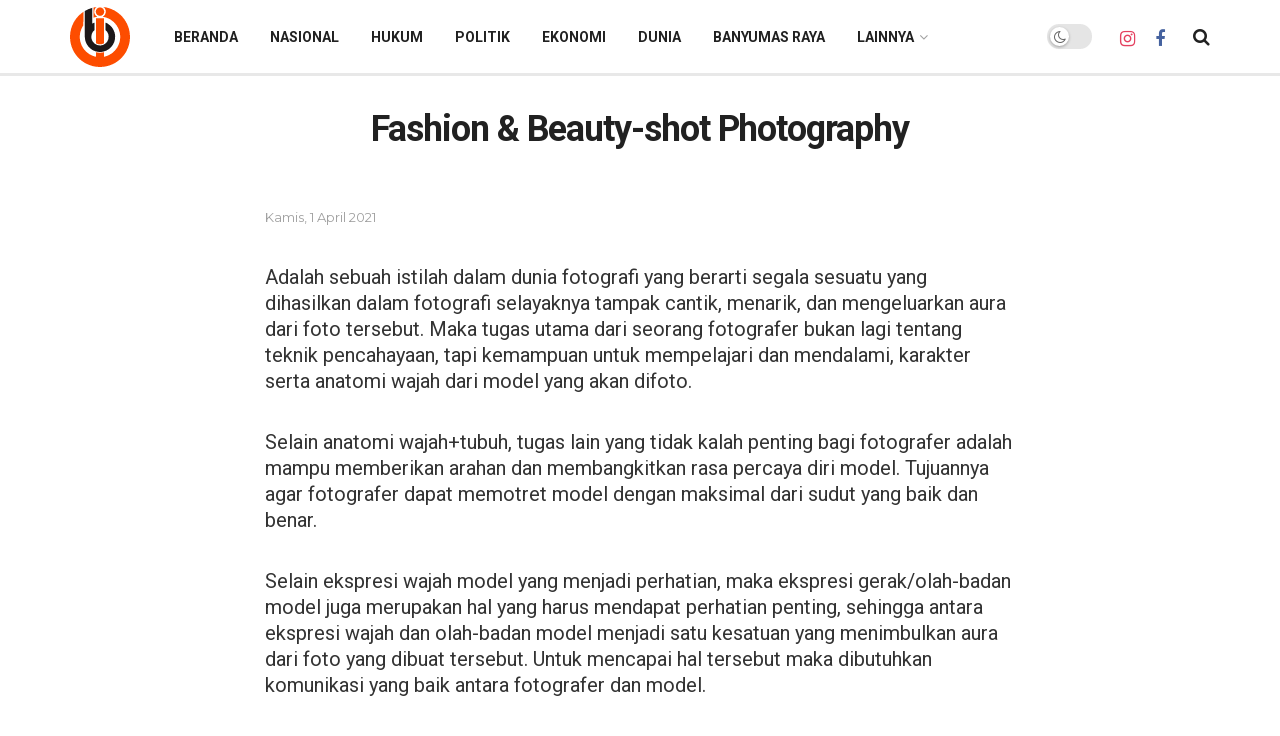

--- FILE ---
content_type: text/html; charset=UTF-8
request_url: https://indiebanyumas.com/fashion-beauty-shot-photography/
body_size: 33128
content:
<!doctype html>
<!--[if lt IE 7]> <html class="no-js lt-ie9 lt-ie8 lt-ie7" lang="id" prefix="og: https://ogp.me/ns#"> <![endif]-->
<!--[if IE 7]>    <html class="no-js lt-ie9 lt-ie8" lang="id" prefix="og: https://ogp.me/ns#"> <![endif]-->
<!--[if IE 8]>    <html class="no-js lt-ie9" lang="id" prefix="og: https://ogp.me/ns#"> <![endif]-->
<!--[if IE 9]>    <html class="no-js lt-ie10" lang="id" prefix="og: https://ogp.me/ns#"> <![endif]-->
<!--[if gt IE 8]><!--> <html class="no-js" lang="id" prefix="og: https://ogp.me/ns#"> <!--<![endif]-->
<head>
    <!-- Google tag (gtag.js) -->
<script async src="https://www.googletagmanager.com/gtag/js?id=G-QQ8XQXKY4W"></script>
<script>
  window.dataLayer = window.dataLayer || [];
  function gtag(){dataLayer.push(arguments);}
  gtag('js', new Date());

  gtag('config', 'G-QQ8XQXKY4W');
</script>
    <meta http-equiv="Content-Type" content="text/html; charset=UTF-8" />
    <meta name='viewport' content='width=device-width, initial-scale=1, user-scalable=yes' />
    <link rel="profile" href="http://gmpg.org/xfn/11" />
    <link rel="pingback" href="https://indiebanyumas.com/xmlrpc.php" />
    <meta name="theme-color" content="#ff3c00">
             <meta name="msapplication-navbutton-color" content="#ff3c00">
             <meta name="apple-mobile-web-app-status-bar-style" content="#ff3c00"><meta property="og:type" content="article">
<meta property="og:title" content="Fashion &amp;#038; Beauty-shot Photography">
<meta property="og:site_name" content="INDIE BANYUMAS">
<meta property="og:description" content="Adalah sebuah istilah dalam dunia fotografi yang berarti segala sesuatu yang dihasilkan dalam fotografi selayaknya tampak cantik, menarik, dan mengeluarkan">
<meta property="og:url" content="https://indiebanyumas.com/fashion-beauty-shot-photography/">
<meta property="og:locale" content="id_ID">
<meta property="article:published_time" content="2021-04-01T20:39:46+07:00">
<meta property="article:modified_time" content="2021-04-01T20:39:46+07:00">
<meta property="article:author" content="https://indiebanyumas.com">
<meta property="article:section" content="Indie Banyumas">
<meta property="article:tag" content="Photography">
<meta property="article:tag" content="Yana Kusuma">
<meta name="twitter:card" content="summary_large_image">
<meta name="twitter:title" content="Fashion &#038; Beauty-shot Photography">
<meta name="twitter:description" content="Adalah sebuah istilah dalam dunia fotografi yang berarti segala sesuatu yang dihasilkan dalam fotografi selayaknya tampak cantik, menarik, dan mengeluarkan">
<meta name="twitter:url" content="https://indiebanyumas.com/fashion-beauty-shot-photography/">
<meta name="twitter:site" content="https://indiebanyumas.com">
			<script type="text/javascript">
			  var jnews_ajax_url = '/?ajax-request=jnews'
			</script>
			<script type="text/javascript">;window.jnews=window.jnews||{},window.jnews.library=window.jnews.library||{},window.jnews.library=function(){"use strict";var e=this;e.win=window,e.doc=document,e.noop=function(){},e.globalBody=e.doc.getElementsByTagName("body")[0],e.globalBody=e.globalBody?e.globalBody:e.doc,e.win.jnewsDataStorage=e.win.jnewsDataStorage||{_storage:new WeakMap,put:function(e,t,n){this._storage.has(e)||this._storage.set(e,new Map),this._storage.get(e).set(t,n)},get:function(e,t){return this._storage.get(e).get(t)},has:function(e,t){return this._storage.has(e)&&this._storage.get(e).has(t)},remove:function(e,t){var n=this._storage.get(e).delete(t);return 0===!this._storage.get(e).size&&this._storage.delete(e),n}},e.windowWidth=function(){return e.win.innerWidth||e.docEl.clientWidth||e.globalBody.clientWidth},e.windowHeight=function(){return e.win.innerHeight||e.docEl.clientHeight||e.globalBody.clientHeight},e.requestAnimationFrame=e.win.requestAnimationFrame||e.win.webkitRequestAnimationFrame||e.win.mozRequestAnimationFrame||e.win.msRequestAnimationFrame||window.oRequestAnimationFrame||function(e){return setTimeout(e,1e3/60)},e.cancelAnimationFrame=e.win.cancelAnimationFrame||e.win.webkitCancelAnimationFrame||e.win.webkitCancelRequestAnimationFrame||e.win.mozCancelAnimationFrame||e.win.msCancelRequestAnimationFrame||e.win.oCancelRequestAnimationFrame||function(e){clearTimeout(e)},e.classListSupport="classList"in document.createElement("_"),e.hasClass=e.classListSupport?function(e,t){return e.classList.contains(t)}:function(e,t){return e.className.indexOf(t)>=0},e.addClass=e.classListSupport?function(t,n){e.hasClass(t,n)||t.classList.add(n)}:function(t,n){e.hasClass(t,n)||(t.className+=" "+n)},e.removeClass=e.classListSupport?function(t,n){e.hasClass(t,n)&&t.classList.remove(n)}:function(t,n){e.hasClass(t,n)&&(t.className=t.className.replace(n,""))},e.objKeys=function(e){var t=[];for(var n in e)Object.prototype.hasOwnProperty.call(e,n)&&t.push(n);return t},e.isObjectSame=function(e,t){var n=!0;return JSON.stringify(e)!==JSON.stringify(t)&&(n=!1),n},e.extend=function(){for(var e,t,n,o=arguments[0]||{},i=1,a=arguments.length;i<a;i++)if(null!==(e=arguments[i]))for(t in e)o!==(n=e[t])&&void 0!==n&&(o[t]=n);return o},e.dataStorage=e.win.jnewsDataStorage,e.isVisible=function(e){return 0!==e.offsetWidth&&0!==e.offsetHeight||e.getBoundingClientRect().length},e.getHeight=function(e){return e.offsetHeight||e.clientHeight||e.getBoundingClientRect().height},e.getWidth=function(e){return e.offsetWidth||e.clientWidth||e.getBoundingClientRect().width},e.supportsPassive=!1;try{var t=Object.defineProperty({},"passive",{get:function(){e.supportsPassive=!0}});"createEvent"in e.doc?e.win.addEventListener("test",null,t):"fireEvent"in e.doc&&e.win.attachEvent("test",null)}catch(e){}e.passiveOption=!!e.supportsPassive&&{passive:!0},e.setStorage=function(e,t){e="jnews-"+e;var n={expired:Math.floor(((new Date).getTime()+432e5)/1e3)};t=Object.assign(n,t);localStorage.setItem(e,JSON.stringify(t))},e.getStorage=function(e){e="jnews-"+e;var t=localStorage.getItem(e);return null!==t&&0<t.length?JSON.parse(localStorage.getItem(e)):{}},e.expiredStorage=function(){var t,n="jnews-";for(var o in localStorage)o.indexOf(n)>-1&&"undefined"!==(t=e.getStorage(o.replace(n,""))).expired&&t.expired<Math.floor((new Date).getTime()/1e3)&&localStorage.removeItem(o)},e.addEvents=function(t,n,o){for(var i in n){var a=["touchstart","touchmove"].indexOf(i)>=0&&!o&&e.passiveOption;"createEvent"in e.doc?t.addEventListener(i,n[i],a):"fireEvent"in e.doc&&t.attachEvent("on"+i,n[i])}},e.removeEvents=function(t,n){for(var o in n)"createEvent"in e.doc?t.removeEventListener(o,n[o]):"fireEvent"in e.doc&&t.detachEvent("on"+o,n[o])},e.triggerEvents=function(t,n,o){var i;o=o||{detail:null};return"createEvent"in e.doc?(!(i=e.doc.createEvent("CustomEvent")||new CustomEvent(n)).initCustomEvent||i.initCustomEvent(n,!0,!1,o),void t.dispatchEvent(i)):"fireEvent"in e.doc?((i=e.doc.createEventObject()).eventType=n,void t.fireEvent("on"+i.eventType,i)):void 0},e.getParents=function(t,n){void 0===n&&(n=e.doc);for(var o=[],i=t.parentNode,a=!1;!a;)if(i){var r=i;r.querySelectorAll(n).length?a=!0:(o.push(r),i=r.parentNode)}else o=[],a=!0;return o},e.forEach=function(e,t,n){for(var o=0,i=e.length;o<i;o++)t.call(n,e[o],o)},e.getText=function(e){return e.innerText||e.textContent},e.setText=function(e,t){var n="object"==typeof t?t.innerText||t.textContent:t;e.innerText&&(e.innerText=n),e.textContent&&(e.textContent=n)},e.httpBuildQuery=function(t){return e.objKeys(t).reduce(function t(n){var o=arguments.length>1&&void 0!==arguments[1]?arguments[1]:null;return function(i,a){var r=n[a];a=encodeURIComponent(a);var s=o?"".concat(o,"[").concat(a,"]"):a;return null==r||"function"==typeof r?(i.push("".concat(s,"=")),i):["number","boolean","string"].includes(typeof r)?(i.push("".concat(s,"=").concat(encodeURIComponent(r))),i):(i.push(e.objKeys(r).reduce(t(r,s),[]).join("&")),i)}}(t),[]).join("&")},e.get=function(t,n,o,i){return o="function"==typeof o?o:e.noop,e.ajax("GET",t,n,o,i)},e.post=function(t,n,o,i){return o="function"==typeof o?o:e.noop,e.ajax("POST",t,n,o,i)},e.ajax=function(t,n,o,i,a){var r=new XMLHttpRequest,s=n,c=e.httpBuildQuery(o);if(t=-1!=["GET","POST"].indexOf(t)?t:"GET",r.open(t,s+("GET"==t?"?"+c:""),!0),"POST"==t&&r.setRequestHeader("Content-type","application/x-www-form-urlencoded"),r.setRequestHeader("X-Requested-With","XMLHttpRequest"),r.onreadystatechange=function(){4===r.readyState&&200<=r.status&&300>r.status&&"function"==typeof i&&i.call(void 0,r.response)},void 0!==a&&!a){return{xhr:r,send:function(){r.send("POST"==t?c:null)}}}return r.send("POST"==t?c:null),{xhr:r}},e.scrollTo=function(t,n,o){function i(e,t,n){this.start=this.position(),this.change=e-this.start,this.currentTime=0,this.increment=20,this.duration=void 0===n?500:n,this.callback=t,this.finish=!1,this.animateScroll()}return Math.easeInOutQuad=function(e,t,n,o){return(e/=o/2)<1?n/2*e*e+t:-n/2*(--e*(e-2)-1)+t},i.prototype.stop=function(){this.finish=!0},i.prototype.move=function(t){e.doc.documentElement.scrollTop=t,e.globalBody.parentNode.scrollTop=t,e.globalBody.scrollTop=t},i.prototype.position=function(){return e.doc.documentElement.scrollTop||e.globalBody.parentNode.scrollTop||e.globalBody.scrollTop},i.prototype.animateScroll=function(){this.currentTime+=this.increment;var t=Math.easeInOutQuad(this.currentTime,this.start,this.change,this.duration);this.move(t),this.currentTime<this.duration&&!this.finish?e.requestAnimationFrame.call(e.win,this.animateScroll.bind(this)):this.callback&&"function"==typeof this.callback&&this.callback()},new i(t,n,o)},e.unwrap=function(t){var n,o=t;e.forEach(t,(function(e,t){n?n+=e:n=e})),o.replaceWith(n)},e.performance={start:function(e){performance.mark(e+"Start")},stop:function(e){performance.mark(e+"End"),performance.measure(e,e+"Start",e+"End")}},e.fps=function(){var t=0,n=0,o=0;!function(){var i=t=0,a=0,r=0,s=document.getElementById("fpsTable"),c=function(t){void 0===document.getElementsByTagName("body")[0]?e.requestAnimationFrame.call(e.win,(function(){c(t)})):document.getElementsByTagName("body")[0].appendChild(t)};null===s&&((s=document.createElement("div")).style.position="fixed",s.style.top="120px",s.style.left="10px",s.style.width="100px",s.style.height="20px",s.style.border="1px solid black",s.style.fontSize="11px",s.style.zIndex="100000",s.style.backgroundColor="white",s.id="fpsTable",c(s));var l=function(){o++,n=Date.now(),(a=(o/(r=(n-t)/1e3)).toPrecision(2))!=i&&(i=a,s.innerHTML=i+"fps"),1<r&&(t=n,o=0),e.requestAnimationFrame.call(e.win,l)};l()}()},e.instr=function(e,t){for(var n=0;n<t.length;n++)if(-1!==e.toLowerCase().indexOf(t[n].toLowerCase()))return!0},e.winLoad=function(t,n){function o(o){if("complete"===e.doc.readyState||"interactive"===e.doc.readyState)return!o||n?setTimeout(t,n||1):t(o),1}o()||e.addEvents(e.win,{load:o})},e.docReady=function(t,n){function o(o){if("complete"===e.doc.readyState||"interactive"===e.doc.readyState)return!o||n?setTimeout(t,n||1):t(o),1}o()||e.addEvents(e.doc,{DOMContentLoaded:o})},e.fireOnce=function(){e.docReady((function(){e.assets=e.assets||[],e.assets.length&&(e.boot(),e.load_assets())}),50)},e.boot=function(){e.length&&e.doc.querySelectorAll("style[media]").forEach((function(e){"not all"==e.getAttribute("media")&&e.removeAttribute("media")}))},e.create_js=function(t,n){var o=e.doc.createElement("script");switch(o.setAttribute("src",t),n){case"defer":o.setAttribute("defer",!0);break;case"async":o.setAttribute("async",!0);break;case"deferasync":o.setAttribute("defer",!0),o.setAttribute("async",!0)}e.globalBody.appendChild(o)},e.load_assets=function(){"object"==typeof e.assets&&e.forEach(e.assets.slice(0),(function(t,n){var o="";t.defer&&(o+="defer"),t.async&&(o+="async"),e.create_js(t.url,o);var i=e.assets.indexOf(t);i>-1&&e.assets.splice(i,1)})),e.assets=jnewsoption.au_scripts=window.jnewsads=[]},e.setCookie=function(e,t,n){var o="";if(n){var i=new Date;i.setTime(i.getTime()+24*n*60*60*1e3),o="; expires="+i.toUTCString()}document.cookie=e+"="+(t||"")+o+"; path=/"},e.getCookie=function(e){for(var t=e+"=",n=document.cookie.split(";"),o=0;o<n.length;o++){for(var i=n[o];" "==i.charAt(0);)i=i.substring(1,i.length);if(0==i.indexOf(t))return i.substring(t.length,i.length)}return null},e.eraseCookie=function(e){document.cookie=e+"=; Path=/; Expires=Thu, 01 Jan 1970 00:00:01 GMT;"},e.docReady((function(){e.globalBody=e.globalBody==e.doc?e.doc.getElementsByTagName("body")[0]:e.globalBody,e.globalBody=e.globalBody?e.globalBody:e.doc})),e.winLoad((function(){e.winLoad((function(){var t=!1;if(void 0!==window.jnewsadmin)if(void 0!==window.file_version_checker){var n=e.objKeys(window.file_version_checker);n.length?n.forEach((function(e){t||"10.0.4"===window.file_version_checker[e]||(t=!0)})):t=!0}else t=!0;t&&(window.jnewsHelper.getMessage(),window.jnewsHelper.getNotice())}),2500)}))},window.jnews.library=new window.jnews.library;</script>
<!-- Optimasi Mesin Pencari oleh Rank Math - https://rankmath.com/ -->
<title>Fashion &amp; Beauty-shot Photography - INDIE BANYUMAS</title>
<meta name="robots" content="follow, index, max-snippet:-1, max-video-preview:-1, max-image-preview:large"/>
<link rel="canonical" href="https://indiebanyumas.com/fashion-beauty-shot-photography/" />
<meta property="og:locale" content="id_ID" />
<meta property="og:type" content="article" />
<meta property="og:title" content="Fashion &amp; Beauty-shot Photography - INDIE BANYUMAS" />
<meta property="og:description" content="Adalah sebuah istilah dalam dunia fotografi yang berarti segala sesuatu yang dihasilkan dalam fotografi selayaknya tampak cantik, menarik, dan mengeluarkan aura dari foto tersebut. Maka tugas utama dari seorang fotografer bukan lagi tentang teknik pencahayaan, tapi kemampuan untuk mempelajari dan mendalami, karakter serta anatomi wajah dari model yang akan difoto. Selain anatomi wajah+tubuh, tugas lain [&hellip;]" />
<meta property="og:url" content="https://indiebanyumas.com/fashion-beauty-shot-photography/" />
<meta property="og:site_name" content="INDIE BANYUMAS" />
<meta property="article:tag" content="Photography" />
<meta property="article:tag" content="Yana Kusuma" />
<meta property="article:section" content="Indie Banyumas" />
<meta property="article:published_time" content="2021-04-01T20:39:46+07:00" />
<meta name="twitter:card" content="summary_large_image" />
<meta name="twitter:title" content="Fashion &amp; Beauty-shot Photography - INDIE BANYUMAS" />
<meta name="twitter:description" content="Adalah sebuah istilah dalam dunia fotografi yang berarti segala sesuatu yang dihasilkan dalam fotografi selayaknya tampak cantik, menarik, dan mengeluarkan aura dari foto tersebut. Maka tugas utama dari seorang fotografer bukan lagi tentang teknik pencahayaan, tapi kemampuan untuk mempelajari dan mendalami, karakter serta anatomi wajah dari model yang akan difoto. Selain anatomi wajah+tubuh, tugas lain [&hellip;]" />
<meta name="twitter:label1" content="Ditulis oleh" />
<meta name="twitter:data1" content="indiebanyumas" />
<meta name="twitter:label2" content="Waktunya membaca" />
<meta name="twitter:data2" content="2 menit" />
<script type="application/ld+json" class="rank-math-schema">{"@context":"https://schema.org","@graph":[{"@type":"Organization","@id":"https://indiebanyumas.com/#organization","name":"INDIE BANYUMAS","url":"https://indiebanyumas.com"},{"@type":"WebSite","@id":"https://indiebanyumas.com/#website","url":"https://indiebanyumas.com","name":"INDIE BANYUMAS","publisher":{"@id":"https://indiebanyumas.com/#organization"},"inLanguage":"id"},{"@type":"WebPage","@id":"https://indiebanyumas.com/fashion-beauty-shot-photography/#webpage","url":"https://indiebanyumas.com/fashion-beauty-shot-photography/","name":"Fashion &amp; Beauty-shot Photography - INDIE BANYUMAS","datePublished":"2021-04-01T20:39:46+07:00","dateModified":"2021-04-01T20:39:46+07:00","isPartOf":{"@id":"https://indiebanyumas.com/#website"},"inLanguage":"id"},{"@type":"Person","@id":"https://indiebanyumas.com/author/indiebanyumas/","name":"indiebanyumas","url":"https://indiebanyumas.com/author/indiebanyumas/","image":{"@type":"ImageObject","@id":"https://secure.gravatar.com/avatar/06db84022f6c4773bdb6c323ea64eee864dcc0255efd4253016340298e7f4be3?s=96&amp;d=mm&amp;r=g","url":"https://secure.gravatar.com/avatar/06db84022f6c4773bdb6c323ea64eee864dcc0255efd4253016340298e7f4be3?s=96&amp;d=mm&amp;r=g","caption":"indiebanyumas","inLanguage":"id"},"sameAs":["https://indiebanyumas.com"],"worksFor":{"@id":"https://indiebanyumas.com/#organization"}},{"@type":"NewsArticle","headline":"Fashion &amp; Beauty-shot Photography - INDIE BANYUMAS","datePublished":"2021-04-01T20:39:46+07:00","dateModified":"2021-04-01T20:39:46+07:00","author":{"@id":"https://indiebanyumas.com/author/indiebanyumas/","name":"indiebanyumas"},"publisher":{"@id":"https://indiebanyumas.com/#organization"},"description":"Adalah sebuah istilah dalam dunia fotografi yang berarti segala sesuatu yang dihasilkan dalam fotografi selayaknya tampak cantik, menarik, dan mengeluarkan aura dari foto tersebut. Maka tugas utama dari seorang fotografer bukan lagi tentang teknik pencahayaan, tapi kemampuan untuk mempelajari dan mendalami, karakter serta anatomi wajah dari model yang akan difoto.","name":"Fashion &amp; Beauty-shot Photography - INDIE BANYUMAS","@id":"https://indiebanyumas.com/fashion-beauty-shot-photography/#richSnippet","isPartOf":{"@id":"https://indiebanyumas.com/fashion-beauty-shot-photography/#webpage"},"inLanguage":"id","mainEntityOfPage":{"@id":"https://indiebanyumas.com/fashion-beauty-shot-photography/#webpage"}}]}</script>
<!-- /Plugin WordPress Rank Math SEO -->

<link rel='dns-prefetch' href='//www.googletagmanager.com' />
<link rel='dns-prefetch' href='//fonts.googleapis.com' />
<link rel='dns-prefetch' href='//pagead2.googlesyndication.com' />
<link rel='preconnect' href='https://fonts.gstatic.com' />
<link rel="alternate" type="application/rss+xml" title="INDIE BANYUMAS &raquo; Feed" href="https://indiebanyumas.com/feed/" />
<link rel="alternate" type="application/rss+xml" title="INDIE BANYUMAS &raquo; Umpan Komentar" href="https://indiebanyumas.com/comments/feed/" />
<link rel="alternate" title="oEmbed (JSON)" type="application/json+oembed" href="https://indiebanyumas.com/wp-json/oembed/1.0/embed?url=https%3A%2F%2Findiebanyumas.com%2Ffashion-beauty-shot-photography%2F" />
<link rel="alternate" title="oEmbed (XML)" type="text/xml+oembed" href="https://indiebanyumas.com/wp-json/oembed/1.0/embed?url=https%3A%2F%2Findiebanyumas.com%2Ffashion-beauty-shot-photography%2F&#038;format=xml" />
<style id='wp-img-auto-sizes-contain-inline-css' type='text/css'>
img:is([sizes=auto i],[sizes^="auto," i]){contain-intrinsic-size:3000px 1500px}
/*# sourceURL=wp-img-auto-sizes-contain-inline-css */
</style>

<style id='wp-emoji-styles-inline-css' type='text/css'>

	img.wp-smiley, img.emoji {
		display: inline !important;
		border: none !important;
		box-shadow: none !important;
		height: 1em !important;
		width: 1em !important;
		margin: 0 0.07em !important;
		vertical-align: -0.1em !important;
		background: none !important;
		padding: 0 !important;
	}
/*# sourceURL=wp-emoji-styles-inline-css */
</style>
<link rel='stylesheet' id='js_composer_front-css' href='https://indiebanyumas.com/wp-content/plugins/js_composer/assets/css/js_composer.min.css?ver=8.6.1' type='text/css' media='all' />
<link rel='stylesheet' id='jeg_customizer_font-css' href='//fonts.googleapis.com/css?family=Montserrat%3Aregular%7CRoboto%3Aregular%2C700&#038;display=swap&#038;ver=1.3.0' type='text/css' media='all' />
<link rel='stylesheet' id='font-awesome-css' href='https://indiebanyumas.com/wp-content/themes/jnews/assets/fonts/font-awesome/font-awesome.min.css?ver=11.2.1' type='text/css' media='all' />
<link rel='stylesheet' id='jnews-icon-css' href='https://indiebanyumas.com/wp-content/themes/jnews/assets/fonts/jegicon/jegicon.css?ver=11.2.1' type='text/css' media='all' />
<link rel='stylesheet' id='jscrollpane-css' href='https://indiebanyumas.com/wp-content/themes/jnews/assets/css/jquery.jscrollpane.css?ver=11.2.1' type='text/css' media='all' />
<link rel='stylesheet' id='oknav-css' href='https://indiebanyumas.com/wp-content/themes/jnews/assets/css/okayNav.css?ver=11.2.1' type='text/css' media='all' />
<link rel='stylesheet' id='magnific-popup-css' href='https://indiebanyumas.com/wp-content/themes/jnews/assets/css/magnific-popup.css?ver=11.2.1' type='text/css' media='all' />
<link rel='stylesheet' id='chosen-css' href='https://indiebanyumas.com/wp-content/themes/jnews/assets/css/chosen/chosen.css?ver=11.2.1' type='text/css' media='all' />
<link rel='stylesheet' id='jnews-main-css' href='https://indiebanyumas.com/wp-content/themes/jnews/assets/css/main.css?ver=11.2.1' type='text/css' media='all' />
<link rel='stylesheet' id='jnews-pages-css' href='https://indiebanyumas.com/wp-content/themes/jnews/assets/css/pages.css?ver=11.2.1' type='text/css' media='all' />
<link rel='stylesheet' id='jnews-single-css' href='https://indiebanyumas.com/wp-content/themes/jnews/assets/css/single.css?ver=11.2.1' type='text/css' media='all' />
<link rel='stylesheet' id='jnews-responsive-css' href='https://indiebanyumas.com/wp-content/themes/jnews/assets/css/responsive.css?ver=11.2.1' type='text/css' media='all' />
<link rel='stylesheet' id='jnews-pb-temp-css' href='https://indiebanyumas.com/wp-content/themes/jnews/assets/css/pb-temp.css?ver=11.2.1' type='text/css' media='all' />
<link rel='stylesheet' id='jnews-js-composer-css' href='https://indiebanyumas.com/wp-content/themes/jnews/assets/css/js-composer-frontend.css?ver=11.2.1' type='text/css' media='all' />
<link rel='stylesheet' id='jnews-style-css' href='https://indiebanyumas.com/wp-content/themes/jnews/style.css?ver=11.2.1' type='text/css' media='all' />
<link rel='stylesheet' id='jnews-darkmode-css' href='https://indiebanyumas.com/wp-content/themes/jnews/assets/css/darkmode.css?ver=11.2.1' type='text/css' media='all' />
<link rel='stylesheet' id='wp-block-paragraph-css' href='https://indiebanyumas.com/wp-includes/blocks/paragraph/style.css?ver=6.9' type='text/css' media='all' />
<link rel='stylesheet' id='jnews-select-share-css' href='https://indiebanyumas.com/wp-content/plugins/jnews-social-share/assets/css/plugin.css' type='text/css' media='all' />
<script type="text/javascript" src="https://indiebanyumas.com/wp-includes/js/jquery/jquery.js?ver=3.7.1" id="jquery-core-js"></script>
<script type="text/javascript" src="https://indiebanyumas.com/wp-includes/js/jquery/jquery-migrate.js?ver=3.4.1" id="jquery-migrate-js"></script>

<!-- Potongan tag Google (gtag.js) ditambahkan oleh Site Kit -->
<!-- Snippet Google Analytics telah ditambahkan oleh Site Kit -->
<script type="text/javascript" src="https://www.googletagmanager.com/gtag/js?id=G-2PWQG52GBW" id="google_gtagjs-js" async></script>
<script type="text/javascript" id="google_gtagjs-js-after">
/* <![CDATA[ */
window.dataLayer = window.dataLayer || [];function gtag(){dataLayer.push(arguments);}
gtag("set","linker",{"domains":["indiebanyumas.com"]});
gtag("js", new Date());
gtag("set", "developer_id.dZTNiMT", true);
gtag("config", "G-2PWQG52GBW");
 window._googlesitekit = window._googlesitekit || {}; window._googlesitekit.throttledEvents = []; window._googlesitekit.gtagEvent = (name, data) => { var key = JSON.stringify( { name, data } ); if ( !! window._googlesitekit.throttledEvents[ key ] ) { return; } window._googlesitekit.throttledEvents[ key ] = true; setTimeout( () => { delete window._googlesitekit.throttledEvents[ key ]; }, 5 ); gtag( "event", name, { ...data, event_source: "site-kit" } ); }; 
//# sourceURL=google_gtagjs-js-after
/* ]]> */
</script>
<script></script><link rel="https://api.w.org/" href="https://indiebanyumas.com/wp-json/" /><link rel="alternate" title="JSON" type="application/json" href="https://indiebanyumas.com/wp-json/wp/v2/posts/5356" /><link rel="EditURI" type="application/rsd+xml" title="RSD" href="https://indiebanyumas.com/xmlrpc.php?rsd" />
<meta name="generator" content="WordPress 6.9" />
<link rel='shortlink' href='https://indiebanyumas.com/?p=5356' />
<meta name="generator" content="Site Kit by Google 1.168.0" />
<!-- Meta tag Google AdSense ditambahkan oleh Site Kit -->
<meta name="google-adsense-platform-account" content="ca-host-pub-2644536267352236">
<meta name="google-adsense-platform-domain" content="sitekit.withgoogle.com">
<!-- Akhir tag meta Google AdSense yang ditambahkan oleh Site Kit -->
<meta name="generator" content="Powered by WPBakery Page Builder - drag and drop page builder for WordPress."/>

<!-- Snippet Google AdSense telah ditambahkan oleh Site Kit -->
<script type="text/javascript" async="async" src="https://pagead2.googlesyndication.com/pagead/js/adsbygoogle.js?client=ca-pub-4404874244544127&amp;host=ca-host-pub-2644536267352236" crossorigin="anonymous"></script>

<!-- Snippet Google AdSense penutup telah ditambahkan oleh Site Kit -->
<script type='application/ld+json'>{"@context":"http:\/\/schema.org","@type":"Organization","@id":"https:\/\/indiebanyumas.com\/#organization","url":"https:\/\/indiebanyumas.com\/","name":"indiebanyumas.com","logo":{"@type":"ImageObject","url":"https:\/\/infofinance.id\/wp-content\/uploads\/2020\/04\/logo-info-finance-d-1.png"},"sameAs":["https:\/\/www.instagram.com\/indiebanyumas_","https:\/\/www.facebook.com\/indie.banyumas"]}</script>
<script type='application/ld+json'>{"@context":"http:\/\/schema.org","@type":"WebSite","@id":"https:\/\/indiebanyumas.com\/#website","url":"https:\/\/indiebanyumas.com\/","name":"indiebanyumas.com","potentialAction":{"@type":"SearchAction","target":"https:\/\/indiebanyumas.com\/?s={search_term_string}","query-input":"required name=search_term_string"}}</script>
<link rel="icon" href="https://indiebanyumas.com/wp-content/uploads/2025/10/icon-indie-banyuumas-50x50.png" sizes="32x32" />
<link rel="icon" href="https://indiebanyumas.com/wp-content/uploads/2025/10/icon-indie-banyuumas.png" sizes="192x192" />
<link rel="apple-touch-icon" href="https://indiebanyumas.com/wp-content/uploads/2025/10/icon-indie-banyuumas.png" />
<meta name="msapplication-TileImage" content="https://indiebanyumas.com/wp-content/uploads/2025/10/icon-indie-banyuumas.png" />
<style type="text/css" data-type="vc_shortcodes-custom-css">.vc_custom_1620130043259{padding-top: 50px !important;padding-bottom: 50px !important;}.vc_custom_1620130087525{padding-top: 50px !important;padding-bottom: 50px !important;}</style><style type="text/css" data-type="vc_custom-css">.custom_post_template h1.jeg_post_title {
    text-align: center;
    font-size: 36px;
    line-height: 1.3;
    font-weight: 500;
    margin: 0 0 .4em;
    letter-spacing: -.03em;
}

.custom_post_template h2.jeg_post_subtitle {
    text-align: left;
    font-size: 22px;
    font-style: normal;
    line-height: 1.5;
    font-weight: 400;
    color: #000;
    margin: 0 0 .4em;
    letter-spacing: -.04em;
}</style><style type="text/css" data-type="vc_shortcodes-custom-css">.vc_custom_1720989738555{padding-top: 10px !important;padding-bottom: 10px !important;}</style><noscript><style> .wpb_animate_when_almost_visible { opacity: 1; }</style></noscript><style id='wp-block-image-inline-css' type='text/css'>
.wp-block-image>a,.wp-block-image>figure>a{
  display:inline-block;
}
.wp-block-image img{
  box-sizing:border-box;
  height:auto;
  max-width:100%;
  vertical-align:bottom;
}
@media not (prefers-reduced-motion){
  .wp-block-image img.hide{
    visibility:hidden;
  }
  .wp-block-image img.show{
    animation:show-content-image .4s;
  }
}
.wp-block-image[style*=border-radius] img,.wp-block-image[style*=border-radius]>a{
  border-radius:inherit;
}
.wp-block-image.has-custom-border img{
  box-sizing:border-box;
}
.wp-block-image.aligncenter{
  text-align:center;
}
.wp-block-image.alignfull>a,.wp-block-image.alignwide>a{
  width:100%;
}
.wp-block-image.alignfull img,.wp-block-image.alignwide img{
  height:auto;
  width:100%;
}
.wp-block-image .aligncenter,.wp-block-image .alignleft,.wp-block-image .alignright,.wp-block-image.aligncenter,.wp-block-image.alignleft,.wp-block-image.alignright{
  display:table;
}
.wp-block-image .aligncenter>figcaption,.wp-block-image .alignleft>figcaption,.wp-block-image .alignright>figcaption,.wp-block-image.aligncenter>figcaption,.wp-block-image.alignleft>figcaption,.wp-block-image.alignright>figcaption{
  caption-side:bottom;
  display:table-caption;
}
.wp-block-image .alignleft{
  float:left;
  margin:.5em 1em .5em 0;
}
.wp-block-image .alignright{
  float:right;
  margin:.5em 0 .5em 1em;
}
.wp-block-image .aligncenter{
  margin-left:auto;
  margin-right:auto;
}
.wp-block-image :where(figcaption){
  margin-bottom:1em;
  margin-top:.5em;
}
.wp-block-image.is-style-circle-mask img{
  border-radius:9999px;
}
@supports ((-webkit-mask-image:none) or (mask-image:none)) or (-webkit-mask-image:none){
  .wp-block-image.is-style-circle-mask img{
    border-radius:0;
    -webkit-mask-image:url('data:image/svg+xml;utf8,<svg viewBox="0 0 100 100" xmlns="http://www.w3.org/2000/svg"><circle cx="50" cy="50" r="50"/></svg>');
            mask-image:url('data:image/svg+xml;utf8,<svg viewBox="0 0 100 100" xmlns="http://www.w3.org/2000/svg"><circle cx="50" cy="50" r="50"/></svg>');
    mask-mode:alpha;
    -webkit-mask-position:center;
            mask-position:center;
    -webkit-mask-repeat:no-repeat;
            mask-repeat:no-repeat;
    -webkit-mask-size:contain;
            mask-size:contain;
  }
}

:root :where(.wp-block-image.is-style-rounded img,.wp-block-image .is-style-rounded img){
  border-radius:9999px;
}

.wp-block-image figure{
  margin:0;
}

.wp-lightbox-container{
  display:flex;
  flex-direction:column;
  position:relative;
}
.wp-lightbox-container img{
  cursor:zoom-in;
}
.wp-lightbox-container img:hover+button{
  opacity:1;
}
.wp-lightbox-container button{
  align-items:center;
  backdrop-filter:blur(16px) saturate(180%);
  background-color:#5a5a5a40;
  border:none;
  border-radius:4px;
  cursor:zoom-in;
  display:flex;
  height:20px;
  justify-content:center;
  opacity:0;
  padding:0;
  position:absolute;
  right:16px;
  text-align:center;
  top:16px;
  width:20px;
  z-index:100;
}
@media not (prefers-reduced-motion){
  .wp-lightbox-container button{
    transition:opacity .2s ease;
  }
}
.wp-lightbox-container button:focus-visible{
  outline:3px auto #5a5a5a40;
  outline:3px auto -webkit-focus-ring-color;
  outline-offset:3px;
}
.wp-lightbox-container button:hover{
  cursor:pointer;
  opacity:1;
}
.wp-lightbox-container button:focus{
  opacity:1;
}
.wp-lightbox-container button:focus,.wp-lightbox-container button:hover,.wp-lightbox-container button:not(:hover):not(:active):not(.has-background){
  background-color:#5a5a5a40;
  border:none;
}

.wp-lightbox-overlay{
  box-sizing:border-box;
  cursor:zoom-out;
  height:100vh;
  left:0;
  overflow:hidden;
  position:fixed;
  top:0;
  visibility:hidden;
  width:100%;
  z-index:100000;
}
.wp-lightbox-overlay .close-button{
  align-items:center;
  cursor:pointer;
  display:flex;
  justify-content:center;
  min-height:40px;
  min-width:40px;
  padding:0;
  position:absolute;
  right:calc(env(safe-area-inset-right) + 16px);
  top:calc(env(safe-area-inset-top) + 16px);
  z-index:5000000;
}
.wp-lightbox-overlay .close-button:focus,.wp-lightbox-overlay .close-button:hover,.wp-lightbox-overlay .close-button:not(:hover):not(:active):not(.has-background){
  background:none;
  border:none;
}
.wp-lightbox-overlay .lightbox-image-container{
  height:var(--wp--lightbox-container-height);
  left:50%;
  overflow:hidden;
  position:absolute;
  top:50%;
  transform:translate(-50%, -50%);
  transform-origin:top left;
  width:var(--wp--lightbox-container-width);
  z-index:9999999999;
}
.wp-lightbox-overlay .wp-block-image{
  align-items:center;
  box-sizing:border-box;
  display:flex;
  height:100%;
  justify-content:center;
  margin:0;
  position:relative;
  transform-origin:0 0;
  width:100%;
  z-index:3000000;
}
.wp-lightbox-overlay .wp-block-image img{
  height:var(--wp--lightbox-image-height);
  min-height:var(--wp--lightbox-image-height);
  min-width:var(--wp--lightbox-image-width);
  width:var(--wp--lightbox-image-width);
}
.wp-lightbox-overlay .wp-block-image figcaption{
  display:none;
}
.wp-lightbox-overlay button{
  background:none;
  border:none;
}
.wp-lightbox-overlay .scrim{
  background-color:#fff;
  height:100%;
  opacity:.9;
  position:absolute;
  width:100%;
  z-index:2000000;
}
.wp-lightbox-overlay.active{
  visibility:visible;
}
@media not (prefers-reduced-motion){
  .wp-lightbox-overlay.active{
    animation:turn-on-visibility .25s both;
  }
  .wp-lightbox-overlay.active img{
    animation:turn-on-visibility .35s both;
  }
  .wp-lightbox-overlay.show-closing-animation:not(.active){
    animation:turn-off-visibility .35s both;
  }
  .wp-lightbox-overlay.show-closing-animation:not(.active) img{
    animation:turn-off-visibility .25s both;
  }
  .wp-lightbox-overlay.zoom.active{
    animation:none;
    opacity:1;
    visibility:visible;
  }
  .wp-lightbox-overlay.zoom.active .lightbox-image-container{
    animation:lightbox-zoom-in .4s;
  }
  .wp-lightbox-overlay.zoom.active .lightbox-image-container img{
    animation:none;
  }
  .wp-lightbox-overlay.zoom.active .scrim{
    animation:turn-on-visibility .4s forwards;
  }
  .wp-lightbox-overlay.zoom.show-closing-animation:not(.active){
    animation:none;
  }
  .wp-lightbox-overlay.zoom.show-closing-animation:not(.active) .lightbox-image-container{
    animation:lightbox-zoom-out .4s;
  }
  .wp-lightbox-overlay.zoom.show-closing-animation:not(.active) .lightbox-image-container img{
    animation:none;
  }
  .wp-lightbox-overlay.zoom.show-closing-animation:not(.active) .scrim{
    animation:turn-off-visibility .4s forwards;
  }
}

@keyframes show-content-image{
  0%{
    visibility:hidden;
  }
  99%{
    visibility:hidden;
  }
  to{
    visibility:visible;
  }
}
@keyframes turn-on-visibility{
  0%{
    opacity:0;
  }
  to{
    opacity:1;
  }
}
@keyframes turn-off-visibility{
  0%{
    opacity:1;
    visibility:visible;
  }
  99%{
    opacity:0;
    visibility:visible;
  }
  to{
    opacity:0;
    visibility:hidden;
  }
}
@keyframes lightbox-zoom-in{
  0%{
    transform:translate(calc((-100vw + var(--wp--lightbox-scrollbar-width))/2 + var(--wp--lightbox-initial-left-position)), calc(-50vh + var(--wp--lightbox-initial-top-position))) scale(var(--wp--lightbox-scale));
  }
  to{
    transform:translate(-50%, -50%) scale(1);
  }
}
@keyframes lightbox-zoom-out{
  0%{
    transform:translate(-50%, -50%) scale(1);
    visibility:visible;
  }
  99%{
    visibility:visible;
  }
  to{
    transform:translate(calc((-100vw + var(--wp--lightbox-scrollbar-width))/2 + var(--wp--lightbox-initial-left-position)), calc(-50vh + var(--wp--lightbox-initial-top-position))) scale(var(--wp--lightbox-scale));
    visibility:hidden;
  }
}
/*# sourceURL=https://indiebanyumas.com/wp-includes/blocks/image/style.css */
</style>
<link rel='stylesheet' id='vc_animate-css-css' href='https://indiebanyumas.com/wp-content/plugins/js_composer/assets/lib/vendor/dist/animate.css/animate.min.css?ver=8.6.1' type='text/css' media='all' />
</head>
<body class="wp-singular post-template-default single single-post postid-5356 single-format-standard wp-embed-responsive wp-theme-jnews jeg_toggle_light jnews jsc_normal wpb-js-composer js-comp-ver-8.6.1 vc_responsive">
    
    
    <div class="jeg_ad jeg_ad_top jnews_header_top_ads">
        <div class='ads-wrapper  '></div>    </div>

    <!-- The Main Wrapper
    ============================================= -->
    <div class="jeg_viewport">

        
        <div class="jeg_header_wrapper">
            <div class="jeg_header_instagram_wrapper">
    </div>

<!-- HEADER -->
<div class="jeg_header normal">
    <div class="jeg_midbar jeg_container jeg_navbar_wrapper normal">
    <div class="container">
        <div class="jeg_nav_row">
            
                <div class="jeg_nav_col jeg_nav_left jeg_nav_normal">
                    <div class="item_wrap jeg_nav_alignleft">
                        <div class="jeg_nav_item jeg_logo jeg_desktop_logo">
			<div class="site-title">
			<a href="https://indiebanyumas.com/" style="padding: 5px 0px 5px 0px;">
				<img class='jeg_logo_img' src="https://indiebanyumas.com/wp-content/uploads/2025/10/logo-indiebanyumas.svg"  alt="INDIE BANYUMAS"data-light-src="https://indiebanyumas.com/wp-content/uploads/2025/10/logo-indiebanyumas.svg" data-light-srcset="https://indiebanyumas.com/wp-content/uploads/2025/10/logo-indiebanyumas.svg 1x,  2x" data-dark-src="https://indiebanyumas.com/wp-content/uploads/2025/10/logo-indiebanyumas-wh.svg" data-dark-srcset="https://indiebanyumas.com/wp-content/uploads/2025/10/logo-indiebanyumas-wh.svg 1x,  2x">			</a>
		</div>
	</div>
                    </div>
                </div>

                
                <div class="jeg_nav_col jeg_nav_center jeg_nav_grow">
                    <div class="item_wrap jeg_nav_alignleft">
                        <div class="jeg_nav_item jeg_main_menu_wrapper">
<div class="jeg_mainmenu_wrap"><ul class="jeg_menu jeg_main_menu jeg_menu_style_2" data-animation="animate"><li id="menu-item-226" class="menu-item menu-item-type-post_type menu-item-object-page menu-item-home menu-item-226 bgnav" data-item-row="default" ><a href="https://indiebanyumas.com/">BERANDA</a></li>
<li id="menu-item-30535" class="menu-item menu-item-type-taxonomy menu-item-object-category menu-item-30535 bgnav" data-item-row="default" ><a href="https://indiebanyumas.com/topik/nasional/">NASIONAL</a></li>
<li id="menu-item-30536" class="menu-item menu-item-type-taxonomy menu-item-object-category menu-item-30536 bgnav" data-item-row="default" ><a href="https://indiebanyumas.com/topik/hukum-2/">HUKUM</a></li>
<li id="menu-item-30537" class="menu-item menu-item-type-taxonomy menu-item-object-category menu-item-30537 bgnav" data-item-row="default" ><a href="https://indiebanyumas.com/topik/politik-2/">POLITIK</a></li>
<li id="menu-item-30538" class="menu-item menu-item-type-taxonomy menu-item-object-category menu-item-30538 bgnav" data-item-row="default" ><a href="https://indiebanyumas.com/topik/ekonomi-2/">EKONOMI</a></li>
<li id="menu-item-30539" class="menu-item menu-item-type-taxonomy menu-item-object-category menu-item-30539 bgnav" data-item-row="default" ><a href="https://indiebanyumas.com/topik/dunia-2/">DUNIA</a></li>
<li id="menu-item-30540" class="menu-item menu-item-type-taxonomy menu-item-object-category menu-item-30540 bgnav" data-item-row="default" ><a href="https://indiebanyumas.com/topik/banyumasraya-2/">BANYUMAS RAYA</a></li>
<li id="menu-item-30541" class="menu-item menu-item-type-taxonomy menu-item-object-category menu-item-has-children menu-item-30541 bgnav" data-item-row="default" ><a href="https://indiebanyumas.com/topik/lainnya/">LAINNYA</a>
<ul class="sub-menu">
	<li id="menu-item-30542" class="menu-item menu-item-type-taxonomy menu-item-object-category menu-item-30542 bgnav" data-item-row="default" ><a href="https://indiebanyumas.com/topik/catatan-redaksi/">CATATAN REDAKSI</a></li>
</ul>
</li>
</ul></div></div>
                    </div>
                </div>

                
                <div class="jeg_nav_col jeg_nav_right jeg_nav_normal">
                    <div class="item_wrap jeg_nav_alignright">
                        <div class="jeg_nav_item jeg_dark_mode">
                    <label class="dark_mode_switch">
                        <input type="checkbox" class="jeg_dark_mode_toggle" >
                        <span class="slider round"></span>
                    </label>
                 </div>			<div
				class="jeg_nav_item socials_widget jeg_social_icon_block nobg">
				<a href="https://www.instagram.com/indiebanyumas_" target='_blank' rel='external noopener nofollow' class="jeg_instagram"><i class="fa fa-instagram"></i> </a><a href="https://www.facebook.com/indie.banyumas" target='_blank' rel='external noopener nofollow' class="jeg_facebook"><i class="fa fa-facebook"></i> </a>			</div>
			<!-- Search Icon -->
<div class="jeg_nav_item jeg_search_wrapper search_icon jeg_search_popup_expand">
    <a href="#" class="jeg_search_toggle"><i class="fa fa-search"></i></a>
    <form action="https://indiebanyumas.com/" method="get" class="jeg_search_form" target="_top">
    <input name="s" class="jeg_search_input" placeholder="Cari..." type="text" value="" autocomplete="off">
    <button aria-label="Search Button" type="submit" class="jeg_search_button btn"><i class="fa fa-search"></i></button>
</form>
<!-- jeg_search_hide with_result no_result -->
<div class="jeg_search_result jeg_search_hide with_result">
    <div class="search-result-wrapper">
    </div>
    <div class="search-link search-noresult">
        Tidak ada hasil    </div>
    <div class="search-link search-all-button">
        <i class="fa fa-search"></i> Lihat semua hasil    </div>
</div></div>                    </div>
                </div>

                        </div>
    </div>
</div></div><!-- /.jeg_header -->        </div>

        <div class="jeg_header_sticky">
            <div class="sticky_blankspace"></div>
<div class="jeg_header normal">
    <div class="jeg_container">
        <div data-mode="scroll" class="jeg_stickybar jeg_navbar jeg_navbar_wrapper jeg_navbar_normal jeg_navbar_shadow jeg_navbar_fitwidth jeg_navbar_normal">
            <div class="container">
    <div class="jeg_nav_row">
        
            <div class="jeg_nav_col jeg_nav_left jeg_nav_normal">
                <div class="item_wrap jeg_nav_alignleft">
                    <div class="jeg_nav_item jeg_nav_icon">
    <a href="#" class="toggle_btn jeg_mobile_toggle">
    	<span></span><span></span><span></span>
    </a>
</div>                </div>
            </div>

            
            <div class="jeg_nav_col jeg_nav_center jeg_nav_grow">
                <div class="item_wrap jeg_nav_aligncenter">
                    <div class="jeg_nav_item jeg_logo">
    <div class="site-title">
    	<a href="https://indiebanyumas.com/">
    	    <img class='jeg_logo_img' src="https://indiebanyumas.com/wp-content/uploads/2025/10/logo-indiebanyumas.svg"  alt="INDIE BANYUMAS"data-light-src="https://indiebanyumas.com/wp-content/uploads/2025/10/logo-indiebanyumas.svg" data-light-srcset="https://indiebanyumas.com/wp-content/uploads/2025/10/logo-indiebanyumas.svg 1x,  2x" data-dark-src="https://indiebanyumas.com/wp-content/uploads/2025/10/logo-indiebanyumas-wh.svg" data-dark-srcset="https://indiebanyumas.com/wp-content/uploads/2025/10/logo-indiebanyumas-wh.svg 1x,  2x">    	</a>
    </div>
</div>                </div>
            </div>

            
            <div class="jeg_nav_col jeg_nav_right jeg_nav_normal">
                <div class="item_wrap jeg_nav_alignright">
                    			<div
				class="jeg_nav_item socials_widget jeg_social_icon_block nobg">
				<a href="https://www.instagram.com/indiebanyumas_" target='_blank' rel='external noopener nofollow' class="jeg_instagram"><i class="fa fa-instagram"></i> </a><a href="https://www.facebook.com/indie.banyumas" target='_blank' rel='external noopener nofollow' class="jeg_facebook"><i class="fa fa-facebook"></i> </a>			</div>
			<div class="jeg_separator separator1"></div><!-- Search Icon -->
<div class="jeg_nav_item jeg_search_wrapper search_icon jeg_search_popup_expand">
    <a href="#" class="jeg_search_toggle"><i class="fa fa-search"></i></a>
    <form action="https://indiebanyumas.com/" method="get" class="jeg_search_form" target="_top">
    <input name="s" class="jeg_search_input" placeholder="Cari..." type="text" value="" autocomplete="off">
    <button aria-label="Search Button" type="submit" class="jeg_search_button btn"><i class="fa fa-search"></i></button>
</form>
<!-- jeg_search_hide with_result no_result -->
<div class="jeg_search_result jeg_search_hide with_result">
    <div class="search-result-wrapper">
    </div>
    <div class="search-link search-noresult">
        Tidak ada hasil    </div>
    <div class="search-link search-all-button">
        <i class="fa fa-search"></i> Lihat semua hasil    </div>
</div></div>                </div>
            </div>

                </div>
</div>        </div>
    </div>
</div>
        </div>

        <div class="jeg_navbar_mobile_wrapper">
            <div class="jeg_navbar_mobile" data-mode="scroll">
    <div class="jeg_mobile_bottombar jeg_mobile_midbar jeg_container normal">
    <div class="container">
        <div class="jeg_nav_row">
            
                <div class="jeg_nav_col jeg_nav_left jeg_nav_normal">
                    <div class="item_wrap jeg_nav_alignleft">
                        <div class="jeg_nav_item">
    <a href="#" class="toggle_btn jeg_mobile_toggle"><i class="fa fa-bars"></i></a>
</div>                    </div>
                </div>

                
                <div class="jeg_nav_col jeg_nav_center jeg_nav_grow">
                    <div class="item_wrap jeg_nav_aligncenter">
                        <div class="jeg_nav_item jeg_mobile_logo">
			<div class="site-title">
	    	<a href="https://indiebanyumas.com/">
		        <img class='jeg_logo_img' src="https://indiebanyumas.com/wp-content/uploads/2025/10/logo-indiebanyumas.svg"  alt="INDIE BANYUMAS"data-light-src="https://indiebanyumas.com/wp-content/uploads/2025/10/logo-indiebanyumas.svg" data-light-srcset="https://indiebanyumas.com/wp-content/uploads/2025/10/logo-indiebanyumas.svg 1x,  2x" data-dark-src="https://indiebanyumas.com/wp-content/uploads/2025/10/logo-indiebanyumas-wh.svg" data-dark-srcset="https://indiebanyumas.com/wp-content/uploads/2025/10/logo-indiebanyumas-wh.svg 1x,  2x">		    </a>
	    </div>
	</div>                    </div>
                </div>

                
                <div class="jeg_nav_col jeg_nav_right jeg_nav_normal">
                    <div class="item_wrap jeg_nav_alignright">
                        <div class="jeg_nav_item jeg_dark_mode">
                    <label class="dark_mode_switch">
                        <input type="checkbox" class="jeg_dark_mode_toggle" >
                        <span class="slider round"></span>
                    </label>
                 </div>                    </div>
                </div>

                        </div>
    </div>
</div></div>
<div class="sticky_blankspace" style="height: 51px;"></div>        </div>

        <div class="jeg_ad jeg_ad_top jnews_header_bottom_ads">
            <div class='ads-wrapper  '></div>        </div>

            <div class="post-wrapper">

        <div class="post-wrap" >

            
            <div class="jeg_main ">
                <div class="jeg_container">
                    <div class="jeg_content">
	<div class="jeg_vc_content custom_post_template">
		<div class="row vc_row wpb_row vc_row-fluid wpb_animate_when_almost_visible wpb_fadeIn fadeIn"><div class="jeg-vc-wrapper"><div class="wpb_column jeg_column vc_column_container vc_col-sm-2"><div class="jeg_wrapper wpb_wrapper"></div></div><div class="h1vc_custom_heading wpb_column jeg_column vc_column_container vc_col-sm-8"><div class="jeg_wrapper wpb_wrapper"><div class="row vc_row wpb_row vc_inner vc_row-fluid"><div class="wpb_column vc_column_container vc_col-sm-12"><div class="jeg_wrapper "><div class="wpb_wrapper"><div  class='jeg_custom_title_wrapper   .custom_post_template h2.jeg_post_title'>
                <h1 class="jeg_post_title">Fashion &#038; Beauty-shot Photography</h1>
            </div><div  class="jeg_featured featured_image  "><div class="thumbnail-container animate-lazy" style="padding-bottom:%"></div></div><div  class='jeg_post_meta jeg_custom_meta_wrapper   vc_custom_1720989738555'><div class='meta_left'><div class="jeg_meta_date">
                <a href="https://indiebanyumas.com/fashion-beauty-shot-photography/">Kamis, 1 April 2021</a>
            </div></div><div class='meta_right'></div></div><div  class='jeg_custom_content_wrapper   '>
                <div class='entry-content  no-share'>
                    <div class="jeg_share_button share-float jeg_sticky_share clearfix share-normal">
                        
                    </div>
                    <div class='content-inner'>
                        
<figure class="wp-block-image size-large is-resized"><img decoding="async" src="https://indiebanyumas.id/wp-content/uploads/2021/04/YANA-KUSUMA.png" alt="" class="wp-image-5358" width="255" height="53"/></figure>



<p style="font-size:20px">Adalah sebuah istilah dalam dunia fotografi yang berarti segala sesuatu yang dihasilkan dalam fotografi selayaknya tampak cantik, menarik, dan mengeluarkan aura dari foto tersebut. Maka tugas utama dari seorang fotografer bukan lagi tentang teknik pencahayaan, tapi kemampuan untuk mempelajari dan mendalami, karakter serta anatomi wajah dari model yang akan difoto.</p>



<p style="font-size:20px">Selain anatomi wajah+tubuh, tugas lain yang tidak kalah penting bagi fotografer adalah mampu memberikan arahan dan membangkitkan rasa percaya diri model. Tujuannya agar fotografer dapat memotret model dengan maksimal dari sudut yang baik dan benar.</p>



<p style="font-size:20px">Selain ekspresi wajah model yang menjadi perhatian, maka ekspresi gerak/olah-badan model juga merupakan hal yang harus mendapat perhatian penting, sehingga antara ekspresi wajah dan olah-badan model menjadi satu kesatuan yang menimbulkan aura dari foto yang dibuat tersebut. Untuk mencapai hal tersebut maka dibutuhkan komunikasi yang baik antara fotografer dan model.</p><div class="jeg_ad jeg_ad_article jnews_content_inline_ads  "><div class='ads-wrapper align-center '><div class='ads_code'><script async src="https://pagead2.googlesyndication.com/pagead/js/adsbygoogle.js?client=ca-pub-4404874244544127"
     crossorigin="anonymous"></script>
<!-- Iklan Banner -->
<ins class="adsbygoogle"
     style="display:block"
     data-ad-client="ca-pub-4404874244544127"
     data-ad-slot="8528257433"
     data-ad-format="auto"
     data-full-width-responsive="true"></ins>
<script>
     (adsbygoogle = window.adsbygoogle || []).push({});
</script></div></div></div>



<p style="font-size:20px"><strong>Tips memotret fotografi fasjion &amp; beauty-shot ala Yana Kusuma</strong></p>



<p style="font-size:20px">Yana Kusuma oleh sejumlah pegiat fotografi merupakan seorang master pada beauty-shot. Sama seperti Ickow, dia adalah fotografer asal Banyumas yang juga dikenal di tingkat nasional. Artis Ashanty, istri Anang Hermansyah adalah salah satu klien Yana. Ini menjadi pembeda, karena selain sebagai Musisi Anang juga dikenal punya skill fotografi yang mumpuni.</p>



<p style="font-size:20px">Berikut beberapa tips yang bisa dilakukan untuk membantu mendapatkan hasil fotografi beauty-shot yang baik dan benar:</p><div class="jeg_ad jeg_ad_article jnews_content_inline_2_ads  "><div class='ads-wrapper align-center '><div class='ads_code'><script async src="https://pagead2.googlesyndication.com/pagead/js/adsbygoogle.js?client=ca-pub-4404874244544127"
     crossorigin="anonymous"></script>
<!-- Iklan Banner -->
<ins class="adsbygoogle"
     style="display:block"
     data-ad-client="ca-pub-4404874244544127"
     data-ad-slot="8528257433"
     data-ad-format="auto"
     data-full-width-responsive="true"></ins>
<script>
     (adsbygoogle = window.adsbygoogle || []).push({});
</script></div></div></div>



<p style="font-size:20px">Persiapkan segala sesuatunya dengan menyusun perencanaan dan konsep yang lengkap untuk pemotretan. Lalu, hasil jepretan beauty-shot yang berhasil terletak pada pemahaman karakter. Karena itu, mengenal model dengan berbicara pada mereka untuk mencoba menjalin hubungan menjadi step yang wajib dipenuhi. Setelahnya, akan terbangun chemisty, rasa nyaman akan terjadi antara model dengan sang fotograger.</p>



<p style="font-size:20px"><strong>Jangan Ragu</strong></p>



<p style="font-size:20px">Jangan ragu atau takut untuk memberikan arahan, karena sesi pemotretan Anda mempunyai sebuah cerita untuk ditampilkan. Anda harus berkomunikasi pada setiap model. Yakinlah tentang pandangan Anda untuk foto, tanpa terlalu memerintah atau bersikap kasar. Lalu, pastikan Anda memakai asesori untuk mengatur pencahayaan yang tepat, sesuai dengan konsep yang telah diperkirakan sebelumnya.</p>



<p style="font-size:20px">Baik pemotretan di luar atau di dalam ruangan, Anda perlu mengatur teknik pencahayaan yang tepat. Dengan dibantu penguasaan teknik pencahayaan yang baik, maka foto yang Anda kerjakan akan memiliki soul/jiwa/karakter yang kuat.</p>



<p style="font-size:20px">Ingatlah, dalam fotografi digital, sesi pemotretan hanyalah bagian dari suatu rangkaian proses foto, masih ada bagian post-production untuk foto tersebut. Oleh karenanya pikirkan dengan tepat dan jangan terburu-buru dalam melakukan eksplorasi pencahayaan.</p>



<p style="font-size:20px">Kejelian mata-hati Anda dalam melihat pencahayaan menjadi salah satu faktor keberhasilan foto yang Anda buat. Foto fashion dan beauty-shot dapat dibuat dalam bentuk warna ataupun hitam-putih.</p>



<p style="font-size:20px">Anda boleh memakai lensa semi-wide sampai dengan tele, untuk mendapatkan efek visual sesuai dengan konsep fotonya.<br>Terakhir, penjiwaan pemotretan menjadi kata kuncinya. Dengan penjiwaan tentunya akan memberikan sentuhan yang berbeda dengan karya yang lain.</p>



<p><strong>Yana Kusuma</strong></p>



<p>ig    : @ykphotograps<br>FB   : Yana Kusuma<br>WA : 0822-2544-9444</p>

                    </div>
                </div>
            </div></div></div></div></div><div class="row vc_row wpb_row vc_inner vc_row-fluid"><div class="wpb_column vc_column_container vc_col-sm-12"><div class="jeg_wrapper "><div class="wpb_wrapper"><div  class='jeg_custom_share_wrapper   '><div class="jeg_share_bottom_container"><div class="jeg_share_button share-bottom clearfix">
                <div class="jeg_sharelist">
                    <a href="http://www.facebook.com/sharer.php?u=https%3A%2F%2Findiebanyumas.com%2Ffashion-beauty-shot-photography%2F" rel='nofollow' class="jeg_btn-facebook expanded"><i class="fa fa-facebook-official"></i><span>Share</span></a><a href="https://twitter.com/intent/tweet?text=Fashion%20%26%20Beauty-shot%20Photography&url=https%3A%2F%2Findiebanyumas.com%2Ffashion-beauty-shot-photography%2F" rel='nofollow' class="jeg_btn-twitter expanded"><i class="fa fa-twitter"><svg xmlns="http://www.w3.org/2000/svg" height="1em" viewBox="0 0 512 512"><!--! Font Awesome Free 6.4.2 by @fontawesome - https://fontawesome.com License - https://fontawesome.com/license (Commercial License) Copyright 2023 Fonticons, Inc. --><path d="M389.2 48h70.6L305.6 224.2 487 464H345L233.7 318.6 106.5 464H35.8L200.7 275.5 26.8 48H172.4L272.9 180.9 389.2 48zM364.4 421.8h39.1L151.1 88h-42L364.4 421.8z"/></svg></i><span>Tweet</span></a><a href="//api.whatsapp.com/send?text=Fashion%20%26%20Beauty-shot%20Photography%0Ahttps%3A%2F%2Findiebanyumas.com%2Ffashion-beauty-shot-photography%2F" rel='nofollow' class="jeg_btn-whatsapp expanded"><i class="fa fa-whatsapp"></i><span>Kirimkan</span></a>
                    
                </div>
            </div></div></div><div  class='jeg_custom_prev_next_wrapper jnews_prev_next_container   '>                
                <div class="jeg_prevnext_post">
            <a href="https://indiebanyumas.com/luncurkan-paket-wisata-dinporabudpar-apresiasi-dolan-darmakradenan/" class="post prev-post">
            <span class="caption">Sebelumnya</span>
            <h3 class="post-title">Luncurkan Paket Wisata, Dinporabudpar Apresiasi &#8216;Dolan Darmakradenan&#8217;</h3>
        </a>
    
            <a href="https://indiebanyumas.com/vintage-photography-colorize-mood-the-abr-indonesia/" class="post next-post">
            <span class="caption">Selanjutnya</span>
            <h3 class="post-title">Vintage Photography &#8211; Colorize Mood, The Abr Indonesia</h3>
        </a>
    </div>                
            </div></div></div></div></div></div></div><div class="wpb_column jeg_column vc_column_container vc_col-sm-2"><div class="jeg_wrapper wpb_wrapper"></div></div></div></div>		<div class="jnews_popup_post_container">    <section class="jeg_popup_post">
        <span class="caption">Selanjutnya</span>

                    <div class="jeg_popup_content">
                <div class="jeg_thumb">
                                        <a href="https://indiebanyumas.com/vintage-photography-colorize-mood-the-abr-indonesia/">
                        <div class="thumbnail-container animate-lazy  size-1000 "></div>                    </a>
                </div>
                <h3 class="post-title">
                    <a href="https://indiebanyumas.com/vintage-photography-colorize-mood-the-abr-indonesia/">
                        Vintage Photography - Colorize Mood, The Abr Indonesia                    </a>
                </h3>
            </div>
                    <div class="jeg_popup_content">
                <div class="jeg_thumb">
                                        <a href="https://indiebanyumas.com/kantor-desa-karangpakis-nusawungu-dipenuhi-spanduk-tuntutan-warga-ini-penyebabnya/">
                        <div class="thumbnail-container animate-lazy  size-1000 "></div>                    </a>
                </div>
                <h3 class="post-title">
                    <a href="https://indiebanyumas.com/kantor-desa-karangpakis-nusawungu-dipenuhi-spanduk-tuntutan-warga-ini-penyebabnya/">
                        Kantor Desa Karangpakis Nusawungu Dipenuhi Spanduk Tuntutan Warga, Ini Penyebabnya                    </a>
                </h3>
            </div>
                
        <a href="#" class="jeg_popup_close"><i class="fa fa-close"></i></a>
    </section>
</div>	</div>
</div>                </div>
            </div>

            <div id="post-body-class" class="wp-singular post-template-default single single-post postid-5356 single-format-standard wp-embed-responsive wp-theme-jnews jeg_toggle_light jnews jsc_normal wpb-js-composer js-comp-ver-8.6.1 vc_responsive"></div>

<script>
  window.fbAsyncInit = function() {
    FB.init({
      appId      : '238374453396531',
      xfbml      : true,
      version    : 'v21.0'
    });
    FB.AppEvents.logPageView();
  };

  (function(d, s, id){
     var js, fjs = d.getElementsByTagName(s)[0];
     if (d.getElementById(id)) {return;}
     js = d.createElement(s); js.id = id;
     js.src = "https://connect.facebook.net/en_US/sdk.js";
     fjs.parentNode.insertBefore(js, fjs);
   }(document, 'script', 'facebook-jssdk'));
</script>

<div
  class="fb-like"
  data-share="true"
  data-width="80%"
  data-show-faces="true">
</div>
            
        </div>

        <div class="post-ajax-overlay">
    <div class="preloader_type preloader_dot">
        <div class="newsfeed_preloader jeg_preloader dot">
            <span></span><span></span><span></span>
        </div>
        <div class="newsfeed_preloader jeg_preloader circle">
            <div class="jnews_preloader_circle_outer">
                <div class="jnews_preloader_circle_inner"></div>
            </div>
        </div>
        <div class="newsfeed_preloader jeg_preloader square">
            <div class="jeg_square"><div class="jeg_square_inner"></div></div>
        </div>
    </div>
</div>
    </div>
        <div class="footer-holder" id="footer" data-id="footer">
            <div class="jeg_footer jeg_footer_custom">
    <div class="jeg_container">
        <div class="jeg_content">
            <div class="jeg_vc_content">
                <div data-vc-full-width="true" data-vc-full-width-init="false" data-vc-stretch-content="true" class="row vc_row wpb_row vc_row-fluid vc_row-no-padding jnews_6972c382b63a3 footer_dark"><div class="jeg-vc-wrapper"><div class="wpb_column jeg_column vc_column_container vc_col-sm-12 vc_hidden-lg vc_custom_1620130043259"><div class="jeg_wrapper wpb_wrapper">
	<div class="wpb_text_column wpb_content_element" >
		<div class="wpb_wrapper">
			<p style="text-align: center;"><a href="https://indiebanyumas.com/tentang-kami/">Tentang Kami</a> / <a href="https://indiebanyumas.com/redaksi/">Redaksi</a><br />
<a href="https://indiebanyumas.com/pedoman-media-siber/">Pedoman Media Siber</a> / <a href="https://indiebanyumas.com/independensi-donasi/">Independensi &amp; Donasi</a></p>

		</div>
	</div>
<div class="vc_empty_space"   style="height: 32px"><span class="vc_empty_space_inner"></span></div>
	<div class="wpb_text_column wpb_content_element" >
		<div class="wpb_wrapper">
			<div style="text-align: center;">© 2021 indiebanyumas.com</div>

		</div>
	</div>
</div></div></div></div><div class="vc_row-full-width vc_clearfix"></div><div data-vc-full-width="true" data-vc-full-width-init="false" data-vc-stretch-content="true" class="row vc_row wpb_row vc_row-fluid vc_row-no-padding jnews_6972c382b682f footer_dark"><div class="jeg-vc-wrapper"><div class="wpb_column jeg_column vc_column_container vc_col-sm-12 vc_hidden-md vc_hidden-sm vc_hidden-xs vc_custom_1620130087525"><div class="jeg_wrapper wpb_wrapper">
	<div class="wpb_text_column wpb_content_element" >
		<div class="wpb_wrapper">
			<p style="text-align: center;"><a href="https://indiebanyumas.com/tentang-kami/">Tentang Kami</a> / <a href="https://indiebanyumas.com/redaksi/">Redaksi</a> / <a href="https://indiebanyumas.com/pedoman-media-siber/">Pedoman Media Siber</a> / <a href="https://indiebanyumas.com/independensi-donasi/">Independensi &amp; Donasi</a></p>

		</div>
	</div>
<div class="vc_empty_space"   style="height: 32px"><span class="vc_empty_space_inner"></span></div>
	<div class="wpb_text_column wpb_content_element" >
		<div class="wpb_wrapper">
			<div style="text-align: center;">© 2021 indiebanyumas.com</div>

		</div>
	</div>
</div></div></div></div><div class="vc_row-full-width vc_clearfix"></div>            </div>
        </div>
    </div>
</div><!-- /.footer -->        </div>

        <div class="jscroll-to-top">
        	<a href="#back-to-top" class="jscroll-to-top_link"><i class="fa fa-angle-up"></i></a>
        </div>
    </div>

    <!-- Mobile Navigation
    ============================================= -->
<div id="jeg_off_canvas" class="normal">
    <a href="#" class="jeg_menu_close"><i class="jegicon-cross"></i></a>
    <div class="jeg_bg_overlay"></div>
    <div class="jeg_mobile_wrapper">
        <div class="nav_wrap">
    <div class="item_main">
        <!-- Search Form -->
<div class="jeg_aside_item jeg_search_wrapper jeg_search_no_expand round">
    <a href="#" class="jeg_search_toggle"><i class="fa fa-search"></i></a>
    <form action="https://indiebanyumas.com/" method="get" class="jeg_search_form" target="_top">
    <input name="s" class="jeg_search_input" placeholder="Cari..." type="text" value="" autocomplete="off">
    <button aria-label="Search Button" type="submit" class="jeg_search_button btn"><i class="fa fa-search"></i></button>
</form>
<!-- jeg_search_hide with_result no_result -->
<div class="jeg_search_result jeg_search_hide with_result">
    <div class="search-result-wrapper">
    </div>
    <div class="search-link search-noresult">
        Tidak ada hasil    </div>
    <div class="search-link search-all-button">
        <i class="fa fa-search"></i> Lihat semua hasil    </div>
</div></div><div class="jeg_aside_item">
    <ul class="jeg_mobile_menu sf-js-hover"><li class="menu-item menu-item-type-post_type menu-item-object-page menu-item-home menu-item-226"><a href="https://indiebanyumas.com/">BERANDA</a></li>
<li class="menu-item menu-item-type-taxonomy menu-item-object-category menu-item-30535"><a href="https://indiebanyumas.com/topik/nasional/">NASIONAL</a></li>
<li class="menu-item menu-item-type-taxonomy menu-item-object-category menu-item-30536"><a href="https://indiebanyumas.com/topik/hukum-2/">HUKUM</a></li>
<li class="menu-item menu-item-type-taxonomy menu-item-object-category menu-item-30537"><a href="https://indiebanyumas.com/topik/politik-2/">POLITIK</a></li>
<li class="menu-item menu-item-type-taxonomy menu-item-object-category menu-item-30538"><a href="https://indiebanyumas.com/topik/ekonomi-2/">EKONOMI</a></li>
<li class="menu-item menu-item-type-taxonomy menu-item-object-category menu-item-30539"><a href="https://indiebanyumas.com/topik/dunia-2/">DUNIA</a></li>
<li class="menu-item menu-item-type-taxonomy menu-item-object-category menu-item-30540"><a href="https://indiebanyumas.com/topik/banyumasraya-2/">BANYUMAS RAYA</a></li>
<li class="menu-item menu-item-type-taxonomy menu-item-object-category menu-item-has-children menu-item-30541"><a href="https://indiebanyumas.com/topik/lainnya/">LAINNYA</a>
<ul class="sub-menu">
	<li class="menu-item menu-item-type-taxonomy menu-item-object-category menu-item-30542"><a href="https://indiebanyumas.com/topik/catatan-redaksi/">CATATAN REDAKSI</a></li>
</ul>
</li>
</ul></div>    </div>
    <div class="item_bottom">
        <div class="jeg_aside_item socials_widget nobg">
    <a href="https://www.instagram.com/indiebanyumas_" target='_blank' rel='external noopener nofollow' class="jeg_instagram"><i class="fa fa-instagram"></i> </a><a href="https://www.facebook.com/indie.banyumas" target='_blank' rel='external noopener nofollow' class="jeg_facebook"><i class="fa fa-facebook"></i> </a></div><div class="jeg_aside_item jeg_aside_copyright">
	<p>© 2021 indiebanyumas.com</p>
</div>    </div>
</div>    </div>
</div><script type="text/javascript">var jfla = []</script><script type="speculationrules">
{"prefetch":[{"source":"document","where":{"and":[{"href_matches":"/*"},{"not":{"href_matches":["/wp-*.php","/wp-admin/*","/wp-content/uploads/*","/wp-content/*","/wp-content/plugins/*","/wp-content/themes/jnews/*","/*\\?(.+)"]}},{"not":{"selector_matches":"a[rel~=\"nofollow\"]"}},{"not":{"selector_matches":".no-prefetch, .no-prefetch a"}}]},"eagerness":"conservative"}]}
</script>
				<script>
					window.ga = window.ga || function () {(ga.q = ga.q || []).push(arguments);};
					ga.l = +new Date;
					ga('create', 'UA-195403294-1', 'auto')
					ga('send', 'pageview')
				</script>
				<div id="selectShareContainer">
                        <div class="selectShare-inner">
                            <div class="select_share jeg_share_button">              
                                <button class="select-share-button jeg_btn-facebook" data-url="http://www.facebook.com/sharer.php?u=[url]&quote=[selected_text]" data-post-url="https%3A%2F%2Findiebanyumas.com%2Ffashion-beauty-shot-photography%2F" data-image-url="" data-title="Fashion%20%26%20Beauty-shot%20Photography" ><i class="fa fa-facebook-official"></i></a><button class="select-share-button jeg_btn-twitter" data-url="https://twitter.com/intent/tweet?text=[selected_text]&url=[url]" data-post-url="https%3A%2F%2Findiebanyumas.com%2Ffashion-beauty-shot-photography%2F" data-image-url="" data-title="Fashion%20%26%20Beauty-shot%20Photography" ><i class="fa fa-twitter"><svg xmlns="http://www.w3.org/2000/svg" height="1em" viewBox="0 0 512 512"><!--! Font Awesome Free 6.4.2 by @fontawesome - https://fontawesome.com License - https://fontawesome.com/license (Commercial License) Copyright 2023 Fonticons, Inc. --><path d="M389.2 48h70.6L305.6 224.2 487 464H345L233.7 318.6 106.5 464H35.8L200.7 275.5 26.8 48H172.4L272.9 180.9 389.2 48zM364.4 421.8h39.1L151.1 88h-42L364.4 421.8z"/></svg></i></a>
                            </div>
                            <div class="selectShare-arrowClip">
                                <div class="selectShare-arrow"></div>      
                            </div> 
                        </div>      
                      </div><div class="jeg_read_progress_wrapper"></div><script type="text/html" id="wpb-modifications"> window.wpbCustomElement = 1; </script><script type="text/javascript" src="https://indiebanyumas.com/wp-includes/js/jquery/ui/core.js?ver=1.13.3" id="jquery-ui-core-js"></script>
<script type="text/javascript" src="https://indiebanyumas.com/wp-includes/js/jquery/ui/mouse.js?ver=1.13.3" id="jquery-ui-mouse-js"></script>
<script type="text/javascript" src="https://indiebanyumas.com/wp-includes/js/jquery/ui/sortable.js?ver=1.13.3" id="jquery-ui-sortable-js"></script>
<script type="text/javascript" src="https://indiebanyumas.com/wp-content/plugins/jnews-frontend-submit/assets/js/frontend.js?ver=11.0.2" id="jnews-frontend-submit-js"></script>
<script type="text/javascript" src="https://indiebanyumas.com/wp-includes/js/comment-reply.js?ver=6.9" id="comment-reply-js" async="async" data-wp-strategy="async" fetchpriority="low"></script>
<script type="text/javascript" src="https://indiebanyumas.com/wp-includes/js/hoverIntent.js?ver=1.10.2" id="hoverIntent-js"></script>
<script type="text/javascript" src="https://indiebanyumas.com/wp-includes/js/imagesloaded.min.js?ver=5.0.0" id="imagesloaded-js"></script>
<script type="text/javascript" src="https://indiebanyumas.com/wp-content/plugins/js_composer/assets/lib/vendor/dist/isotope-layout/dist/isotope.pkgd.min.js?ver=8.6.1" id="isotope-js"></script>
<script type="text/javascript" src="https://indiebanyumas.com/wp-content/themes/jnews/assets/js/lazysizes.js?ver=11.2.1" id="lazysizes-js"></script>
<script type="text/javascript" src="https://indiebanyumas.com/wp-content/themes/jnews/assets/js/ls.bgset.js?ver=11.2.1" id="bgset-js"></script>
<script type="text/javascript" src="https://indiebanyumas.com/wp-content/themes/jnews/assets/js/superfish.js?ver=11.2.1" id="superfish-js"></script>
<script type="text/javascript" src="https://indiebanyumas.com/wp-content/themes/jnews/assets/js/theia-sticky-sidebar.js?ver=11.2.1" id="theia-sticky-sidebar-js"></script>
<script type="text/javascript" src="https://indiebanyumas.com/wp-content/themes/jnews/assets/js/jquery.waypoints.js?ver=11.2.1" id="waypoint-js"></script>
<script type="text/javascript" src="https://indiebanyumas.com/wp-content/themes/jnews/assets/js/jquery.scrollTo.js?ver=11.2.1" id="scrollto-js"></script>
<script type="text/javascript" src="https://indiebanyumas.com/wp-content/themes/jnews/assets/js/jquery.parallax.js?ver=11.2.1" id="parallax-js"></script>
<script type="text/javascript" src="https://indiebanyumas.com/wp-content/themes/jnews/assets/js/jquery.okayNav.js?ver=11.2.1" id="okaynav-js"></script>
<script type="text/javascript" src="https://indiebanyumas.com/wp-content/themes/jnews/assets/js/jquery.mousewheel.js?ver=11.2.1" id="mousewheel-js"></script>
<script type="text/javascript" src="https://indiebanyumas.com/wp-content/themes/jnews/assets/js/modernizr-custom.js?ver=11.2.1" id="modernizr-js"></script>
<script type="text/javascript" src="https://indiebanyumas.com/wp-content/themes/jnews/assets/js/jquery.smartresize.js?ver=11.2.1" id="smartresize-js"></script>
<script type="text/javascript" src="https://indiebanyumas.com/wp-content/themes/jnews/assets/js/chosen.jquery.js?ver=11.2.1" id="chosen-js"></script>
<script type="text/javascript" src="https://indiebanyumas.com/wp-content/themes/jnews/assets/js/jquery.magnific-popup.js?ver=11.2.1" id="magnific-js"></script>
<script type="text/javascript" src="https://indiebanyumas.com/wp-content/themes/jnews/assets/js/jquery.jnewsgif.js?ver=11.2.1" id="jnews-gif-js"></script>
<script type="text/javascript" src="https://indiebanyumas.com/wp-content/themes/jnews/assets/js/jquery.jsticky.js?ver=11.2.1" id="jnews-sticky-js"></script>
<script type="text/javascript" src="https://indiebanyumas.com/wp-content/themes/jnews/assets/js/jquery.transit.min.js?ver=11.2.1" id="jquery-transit-js"></script>
<script type="text/javascript" src="https://indiebanyumas.com/wp-content/themes/jnews/assets/js/jquery.module.js?ver=11.2.1" id="jnews-landing-module-js"></script>
<script type="text/javascript" id="jnews-main-js-extra">
/* <![CDATA[ */
var jnewsoption = {"login_reload":"https://indiebanyumas.com/fashion-beauty-shot-photography","popup_script":"disable","single_gallery":"","ismobile":"","isie":"","sidefeed_ajax":"","language":"id_ID","module_prefix":"jnews_module_ajax_","live_search":"1","postid":"5356","isblog":"1","admin_bar":"0","follow_video":"","follow_position":"top_right","rtl":"0","gif":"","lang":{"invalid_recaptcha":"Invalid Recaptcha!","empty_username":"Please enter your username!","empty_email":"Please enter your email!","empty_password":"Please enter your password!"},"recaptcha":"0","site_slug":"/","site_domain":"indiebanyumas.com","zoom_button":"0"};
//# sourceURL=jnews-main-js-extra
/* ]]> */
</script>
<script type="text/javascript" src="https://indiebanyumas.com/wp-content/themes/jnews/assets/js/main.js?ver=11.2.1" id="jnews-main-js"></script>
<script type="text/javascript" src="https://indiebanyumas.com/wp-content/themes/jnews/assets/js/zoom-button.js?ver=11.2.1" id="jnews-zoom-button-js"></script>
<script type="text/javascript" src="https://indiebanyumas.com/wp-content/themes/jnews/assets/js/popup-post.js?ver=11.2.1" id="jnews-popup-post-js"></script>
<script type="text/javascript" src="https://indiebanyumas.com/wp-content/themes/jnews/assets/js/darkmode.js?ver=11.2.1" id="jnews-darkmode-js"></script>
<script type="text/javascript" id="jnews-select-share-js-extra">
/* <![CDATA[ */
var jnews_select_share = {"is_customize_preview":""};
//# sourceURL=jnews-select-share-js-extra
/* ]]> */
</script>
<script type="text/javascript" src="https://indiebanyumas.com/wp-content/plugins/jnews-social-share/assets/js/plugin.js" id="jnews-select-share-js"></script>
<script type="text/javascript" src="https://indiebanyumas.com/wp-content/plugins/js_composer/assets/js/dist/js_composer_front.min.js?ver=8.6.1" id="wpb_composer_front_js-js"></script>
<script type="text/javascript" src="https://indiebanyumas.com/wp-content/plugins/js_composer/assets/lib/vc/vc_waypoints/vc-waypoints.min.js?ver=8.6.1" id="vc_waypoints-js"></script>
<script type="text/javascript" src="https://indiebanyumas.com/wp-content/plugins/jnews-essential/assets/js/analytics.js" id="jnews-analytics-js"></script>
<script id="wp-emoji-settings" type="application/json">
{"baseUrl":"https://s.w.org/images/core/emoji/17.0.2/72x72/","ext":".png","svgUrl":"https://s.w.org/images/core/emoji/17.0.2/svg/","svgExt":".svg","source":{"wpemoji":"https://indiebanyumas.com/wp-includes/js/wp-emoji.js?ver=6.9","twemoji":"https://indiebanyumas.com/wp-includes/js/twemoji.js?ver=6.9"}}
</script>
<script type="module">
/* <![CDATA[ */
/**
 * @output wp-includes/js/wp-emoji-loader.js
 */

/* eslint-env es6 */

// Note: This is loaded as a script module, so there is no need for an IIFE to prevent pollution of the global scope.

/**
 * Emoji Settings as exported in PHP via _print_emoji_detection_script().
 * @typedef WPEmojiSettings
 * @type {object}
 * @property {?object} source
 * @property {?string} source.concatemoji
 * @property {?string} source.twemoji
 * @property {?string} source.wpemoji
 */

const settings = /** @type {WPEmojiSettings} */ (
	JSON.parse( document.getElementById( 'wp-emoji-settings' ).textContent )
);

// For compatibility with other scripts that read from this global, in particular wp-includes/js/wp-emoji.js (source file: js/_enqueues/wp/emoji.js).
window._wpemojiSettings = settings;

/**
 * Support tests.
 * @typedef SupportTests
 * @type {object}
 * @property {?boolean} flag
 * @property {?boolean} emoji
 */

const sessionStorageKey = 'wpEmojiSettingsSupports';
const tests = [ 'flag', 'emoji' ];

/**
 * Checks whether the browser supports offloading to a Worker.
 *
 * @since 6.3.0
 *
 * @private
 *
 * @returns {boolean}
 */
function supportsWorkerOffloading() {
	return (
		typeof Worker !== 'undefined' &&
		typeof OffscreenCanvas !== 'undefined' &&
		typeof URL !== 'undefined' &&
		URL.createObjectURL &&
		typeof Blob !== 'undefined'
	);
}

/**
 * @typedef SessionSupportTests
 * @type {object}
 * @property {number} timestamp
 * @property {SupportTests} supportTests
 */

/**
 * Get support tests from session.
 *
 * @since 6.3.0
 *
 * @private
 *
 * @returns {?SupportTests} Support tests, or null if not set or older than 1 week.
 */
function getSessionSupportTests() {
	try {
		/** @type {SessionSupportTests} */
		const item = JSON.parse(
			sessionStorage.getItem( sessionStorageKey )
		);
		if (
			typeof item === 'object' &&
			typeof item.timestamp === 'number' &&
			new Date().valueOf() < item.timestamp + 604800 && // Note: Number is a week in seconds.
			typeof item.supportTests === 'object'
		) {
			return item.supportTests;
		}
	} catch ( e ) {}
	return null;
}

/**
 * Persist the supports in session storage.
 *
 * @since 6.3.0
 *
 * @private
 *
 * @param {SupportTests} supportTests Support tests.
 */
function setSessionSupportTests( supportTests ) {
	try {
		/** @type {SessionSupportTests} */
		const item = {
			supportTests: supportTests,
			timestamp: new Date().valueOf()
		};

		sessionStorage.setItem(
			sessionStorageKey,
			JSON.stringify( item )
		);
	} catch ( e ) {}
}

/**
 * Checks if two sets of Emoji characters render the same visually.
 *
 * This is used to determine if the browser is rendering an emoji with multiple data points
 * correctly. set1 is the emoji in the correct form, using a zero-width joiner. set2 is the emoji
 * in the incorrect form, using a zero-width space. If the two sets render the same, then the browser
 * does not support the emoji correctly.
 *
 * This function may be serialized to run in a Worker. Therefore, it cannot refer to variables from the containing
 * scope. Everything must be passed by parameters.
 *
 * @since 4.9.0
 *
 * @private
 *
 * @param {CanvasRenderingContext2D} context 2D Context.
 * @param {string} set1 Set of Emoji to test.
 * @param {string} set2 Set of Emoji to test.
 *
 * @return {boolean} True if the two sets render the same.
 */
function emojiSetsRenderIdentically( context, set1, set2 ) {
	// Cleanup from previous test.
	context.clearRect( 0, 0, context.canvas.width, context.canvas.height );
	context.fillText( set1, 0, 0 );
	const rendered1 = new Uint32Array(
		context.getImageData(
			0,
			0,
			context.canvas.width,
			context.canvas.height
		).data
	);

	// Cleanup from previous test.
	context.clearRect( 0, 0, context.canvas.width, context.canvas.height );
	context.fillText( set2, 0, 0 );
	const rendered2 = new Uint32Array(
		context.getImageData(
			0,
			0,
			context.canvas.width,
			context.canvas.height
		).data
	);

	return rendered1.every( ( rendered2Data, index ) => {
		return rendered2Data === rendered2[ index ];
	} );
}

/**
 * Checks if the center point of a single emoji is empty.
 *
 * This is used to determine if the browser is rendering an emoji with a single data point
 * correctly. The center point of an incorrectly rendered emoji will be empty. A correctly
 * rendered emoji will have a non-zero value at the center point.
 *
 * This function may be serialized to run in a Worker. Therefore, it cannot refer to variables from the containing
 * scope. Everything must be passed by parameters.
 *
 * @since 6.8.2
 *
 * @private
 *
 * @param {CanvasRenderingContext2D} context 2D Context.
 * @param {string} emoji Emoji to test.
 *
 * @return {boolean} True if the center point is empty.
 */
function emojiRendersEmptyCenterPoint( context, emoji ) {
	// Cleanup from previous test.
	context.clearRect( 0, 0, context.canvas.width, context.canvas.height );
	context.fillText( emoji, 0, 0 );

	// Test if the center point (16, 16) is empty (0,0,0,0).
	const centerPoint = context.getImageData(16, 16, 1, 1);
	for ( let i = 0; i < centerPoint.data.length; i++ ) {
		if ( centerPoint.data[ i ] !== 0 ) {
			// Stop checking the moment it's known not to be empty.
			return false;
		}
	}

	return true;
}

/**
 * Determines if the browser properly renders Emoji that Twemoji can supplement.
 *
 * This function may be serialized to run in a Worker. Therefore, it cannot refer to variables from the containing
 * scope. Everything must be passed by parameters.
 *
 * @since 4.2.0
 *
 * @private
 *
 * @param {CanvasRenderingContext2D} context 2D Context.
 * @param {string} type Whether to test for support of "flag" or "emoji".
 * @param {Function} emojiSetsRenderIdentically Reference to emojiSetsRenderIdentically function, needed due to minification.
 * @param {Function} emojiRendersEmptyCenterPoint Reference to emojiRendersEmptyCenterPoint function, needed due to minification.
 *
 * @return {boolean} True if the browser can render emoji, false if it cannot.
 */
function browserSupportsEmoji( context, type, emojiSetsRenderIdentically, emojiRendersEmptyCenterPoint ) {
	let isIdentical;

	switch ( type ) {
		case 'flag':
			/*
			 * Test for Transgender flag compatibility. Added in Unicode 13.
			 *
			 * To test for support, we try to render it, and compare the rendering to how it would look if
			 * the browser doesn't render it correctly (white flag emoji + transgender symbol).
			 */
			isIdentical = emojiSetsRenderIdentically(
				context,
				'\uD83C\uDFF3\uFE0F\u200D\u26A7\uFE0F', // as a zero-width joiner sequence
				'\uD83C\uDFF3\uFE0F\u200B\u26A7\uFE0F' // separated by a zero-width space
			);

			if ( isIdentical ) {
				return false;
			}

			/*
			 * Test for Sark flag compatibility. This is the least supported of the letter locale flags,
			 * so gives us an easy test for full support.
			 *
			 * To test for support, we try to render it, and compare the rendering to how it would look if
			 * the browser doesn't render it correctly ([C] + [Q]).
			 */
			isIdentical = emojiSetsRenderIdentically(
				context,
				'\uD83C\uDDE8\uD83C\uDDF6', // as the sequence of two code points
				'\uD83C\uDDE8\u200B\uD83C\uDDF6' // as the two code points separated by a zero-width space
			);

			if ( isIdentical ) {
				return false;
			}

			/*
			 * Test for English flag compatibility. England is a country in the United Kingdom, it
			 * does not have a two letter locale code but rather a five letter sub-division code.
			 *
			 * To test for support, we try to render it, and compare the rendering to how it would look if
			 * the browser doesn't render it correctly (black flag emoji + [G] + [B] + [E] + [N] + [G]).
			 */
			isIdentical = emojiSetsRenderIdentically(
				context,
				// as the flag sequence
				'\uD83C\uDFF4\uDB40\uDC67\uDB40\uDC62\uDB40\uDC65\uDB40\uDC6E\uDB40\uDC67\uDB40\uDC7F',
				// with each code point separated by a zero-width space
				'\uD83C\uDFF4\u200B\uDB40\uDC67\u200B\uDB40\uDC62\u200B\uDB40\uDC65\u200B\uDB40\uDC6E\u200B\uDB40\uDC67\u200B\uDB40\uDC7F'
			);

			return ! isIdentical;
		case 'emoji':
			/*
			 * Is there a large, hairy, humanoid mythical creature living in the browser?
			 *
			 * To test for Emoji 17.0 support, try to render a new emoji: Hairy Creature.
			 *
			 * The hairy creature emoji is a single code point emoji. Testing for browser
			 * support required testing the center point of the emoji to see if it is empty.
			 *
			 * 0xD83E 0x1FAC8 (\uD83E\u1FAC8) == 🫈 Hairy creature.
			 *
			 * When updating this test, please ensure that the emoji is either a single code point
			 * or switch to using the emojiSetsRenderIdentically function and testing with a zero-width
			 * joiner vs a zero-width space.
			 */
			const notSupported = emojiRendersEmptyCenterPoint( context, '\uD83E\u1FAC8' );
			return ! notSupported;
	}

	return false;
}

/**
 * Checks emoji support tests.
 *
 * This function may be serialized to run in a Worker. Therefore, it cannot refer to variables from the containing
 * scope. Everything must be passed by parameters.
 *
 * @since 6.3.0
 *
 * @private
 *
 * @param {string[]} tests Tests.
 * @param {Function} browserSupportsEmoji Reference to browserSupportsEmoji function, needed due to minification.
 * @param {Function} emojiSetsRenderIdentically Reference to emojiSetsRenderIdentically function, needed due to minification.
 * @param {Function} emojiRendersEmptyCenterPoint Reference to emojiRendersEmptyCenterPoint function, needed due to minification.
 *
 * @return {SupportTests} Support tests.
 */
function testEmojiSupports( tests, browserSupportsEmoji, emojiSetsRenderIdentically, emojiRendersEmptyCenterPoint ) {
	let canvas;
	if (
		typeof WorkerGlobalScope !== 'undefined' &&
		self instanceof WorkerGlobalScope
	) {
		canvas = new OffscreenCanvas( 300, 150 ); // Dimensions are default for HTMLCanvasElement.
	} else {
		canvas = document.createElement( 'canvas' );
	}

	const context = canvas.getContext( '2d', { willReadFrequently: true } );

	/*
	 * Chrome on OS X added native emoji rendering in M41. Unfortunately,
	 * it doesn't work when the font is bolder than 500 weight. So, we
	 * check for bold rendering support to avoid invisible emoji in Chrome.
	 */
	context.textBaseline = 'top';
	context.font = '600 32px Arial';

	const supports = {};
	tests.forEach( ( test ) => {
		supports[ test ] = browserSupportsEmoji( context, test, emojiSetsRenderIdentically, emojiRendersEmptyCenterPoint );
	} );
	return supports;
}

/**
 * Adds a script to the head of the document.
 *
 * @ignore
 *
 * @since 4.2.0
 *
 * @param {string} src The url where the script is located.
 *
 * @return {void}
 */
function addScript( src ) {
	const script = document.createElement( 'script' );
	script.src = src;
	script.defer = true;
	document.head.appendChild( script );
}

settings.supports = {
	everything: true,
	everythingExceptFlag: true
};

// Obtain the emoji support from the browser, asynchronously when possible.
new Promise( ( resolve ) => {
	let supportTests = getSessionSupportTests();
	if ( supportTests ) {
		resolve( supportTests );
		return;
	}

	if ( supportsWorkerOffloading() ) {
		try {
			// Note that the functions are being passed as arguments due to minification.
			const workerScript =
				'postMessage(' +
				testEmojiSupports.toString() +
				'(' +
				[
					JSON.stringify( tests ),
					browserSupportsEmoji.toString(),
					emojiSetsRenderIdentically.toString(),
					emojiRendersEmptyCenterPoint.toString()
				].join( ',' ) +
				'));';
			const blob = new Blob( [ workerScript ], {
				type: 'text/javascript'
			} );
			const worker = new Worker( URL.createObjectURL( blob ), { name: 'wpTestEmojiSupports' } );
			worker.onmessage = ( event ) => {
				supportTests = event.data;
				setSessionSupportTests( supportTests );
				worker.terminate();
				resolve( supportTests );
			};
			return;
		} catch ( e ) {}
	}

	supportTests = testEmojiSupports( tests, browserSupportsEmoji, emojiSetsRenderIdentically, emojiRendersEmptyCenterPoint );
	setSessionSupportTests( supportTests );
	resolve( supportTests );
} )
	// Once the browser emoji support has been obtained from the session, finalize the settings.
	.then( ( supportTests ) => {
		/*
		 * Tests the browser support for flag emojis and other emojis, and adjusts the
		 * support settings accordingly.
		 */
		for ( const test in supportTests ) {
			settings.supports[ test ] = supportTests[ test ];

			settings.supports.everything =
				settings.supports.everything && settings.supports[ test ];

			if ( 'flag' !== test ) {
				settings.supports.everythingExceptFlag =
					settings.supports.everythingExceptFlag &&
					settings.supports[ test ];
			}
		}

		settings.supports.everythingExceptFlag =
			settings.supports.everythingExceptFlag &&
			! settings.supports.flag;

		// When the browser can not render everything we need to load a polyfill.
		if ( ! settings.supports.everything ) {
			const src = settings.source || {};

			if ( src.concatemoji ) {
				addScript( src.concatemoji );
			} else if ( src.wpemoji && src.twemoji ) {
				addScript( src.twemoji );
				addScript( src.wpemoji );
			}
		}
	} );
//# sourceURL=https://indiebanyumas.com/wp-includes/js/wp-emoji-loader.js
/* ]]> */
</script>
<script></script><div class="jeg_ad jnews_mobile_sticky_ads "></div><script type='application/ld+json'>{"@context":"http:\/\/schema.org","@type":"NewsArticle","mainEntityOfPage":{"@type":"WebPage","@id":"https:\/\/indiebanyumas.com\/fashion-beauty-shot-photography\/"},"dateCreated":"2021-04-01 20:39:46+07:00","datePublished":"2021-04-01 20:39:46+07:00","dateModified":"2021-04-01 13:39:46+07:00","url":"https:\/\/indiebanyumas.com\/fashion-beauty-shot-photography\/","headline":"Fashion &#038; Beauty-shot Photography","name":"Fashion &#038; Beauty-shot Photography","articleBody":"<!-- wp:image {\"id\":5358,\"width\":255,\"height\":53,\"sizeSlug\":\"large\",\"linkDestination\":\"none\"} -->\n<figure class=\"wp-block-image size-large is-resized\"><img src=\"https:\/\/indiebanyumas.id\/wp-content\/uploads\/2021\/04\/YANA-KUSUMA.png\" alt=\"\" class=\"wp-image-5358\" width=\"255\" height=\"53\"\/><\/figure>\n<!-- \/wp:image -->\n\n<!-- wp:paragraph {\"style\":{\"typography\":{\"fontSize\":20}}} -->\n<p style=\"font-size:20px\">Adalah sebuah istilah dalam dunia fotografi yang berarti segala sesuatu yang dihasilkan dalam fotografi selayaknya tampak cantik, menarik, dan mengeluarkan aura dari foto tersebut. Maka tugas utama dari seorang fotografer bukan lagi tentang teknik pencahayaan, tapi kemampuan untuk mempelajari dan mendalami, karakter serta anatomi wajah dari model yang akan difoto.<\/p>\n<!-- \/wp:paragraph -->\n\n<!-- wp:paragraph {\"style\":{\"typography\":{\"fontSize\":20}}} -->\n<p style=\"font-size:20px\">Selain anatomi wajah+tubuh, tugas lain yang tidak kalah penting bagi fotografer adalah mampu memberikan arahan dan membangkitkan rasa percaya diri model. Tujuannya agar fotografer dapat memotret model dengan maksimal dari sudut yang baik dan benar.<\/p>\n<!-- \/wp:paragraph -->\n\n<!-- wp:paragraph {\"style\":{\"typography\":{\"fontSize\":20}}} -->\n<p style=\"font-size:20px\">Selain ekspresi wajah model yang menjadi perhatian, maka ekspresi gerak\/olah-badan model juga merupakan hal yang harus mendapat perhatian penting, sehingga antara ekspresi wajah dan olah-badan model menjadi satu kesatuan yang menimbulkan aura dari foto yang dibuat tersebut. Untuk mencapai hal tersebut maka dibutuhkan komunikasi yang baik antara fotografer dan model.<\/p>\n<!-- \/wp:paragraph -->\n\n<!-- wp:paragraph {\"style\":{\"typography\":{\"fontSize\":20}}} -->\n<p style=\"font-size:20px\"><strong>Tips memotret fotografi fasjion &amp; beauty-shot ala Yana Kusuma<\/strong><\/p>\n<!-- \/wp:paragraph -->\n\n<!-- wp:paragraph {\"style\":{\"typography\":{\"fontSize\":20}}} -->\n<p style=\"font-size:20px\">Yana Kusuma oleh sejumlah pegiat fotografi merupakan seorang master pada beauty-shot. Sama seperti Ickow, dia adalah fotografer asal Banyumas yang juga dikenal di tingkat nasional. Artis Ashanty, istri Anang Hermansyah adalah salah satu klien Yana. Ini menjadi pembeda, karena selain sebagai Musisi Anang juga dikenal punya skill fotografi yang mumpuni.<\/p>\n<!-- \/wp:paragraph -->\n\n<!-- wp:paragraph {\"style\":{\"typography\":{\"fontSize\":20}}} -->\n<p style=\"font-size:20px\">Berikut beberapa tips yang bisa dilakukan untuk membantu mendapatkan hasil fotografi beauty-shot yang baik dan benar:<\/p>\n<!-- \/wp:paragraph -->\n\n<!-- wp:paragraph {\"style\":{\"typography\":{\"fontSize\":20}}} -->\n<p style=\"font-size:20px\">Persiapkan segala sesuatunya dengan menyusun perencanaan dan konsep yang lengkap untuk pemotretan. Lalu, hasil jepretan beauty-shot yang berhasil terletak pada pemahaman karakter. Karena itu, mengenal model dengan berbicara pada mereka untuk mencoba menjalin hubungan menjadi step yang wajib dipenuhi. Setelahnya, akan terbangun chemisty, rasa nyaman akan terjadi antara model dengan sang fotograger.<\/p>\n<!-- \/wp:paragraph -->\n\n<!-- wp:paragraph {\"style\":{\"typography\":{\"fontSize\":20}}} -->\n<p style=\"font-size:20px\"><strong>Jangan Ragu<\/strong><\/p>\n<!-- \/wp:paragraph -->\n\n<!-- wp:paragraph {\"style\":{\"typography\":{\"fontSize\":20}}} -->\n<p style=\"font-size:20px\">Jangan ragu atau takut untuk memberikan arahan, karena sesi pemotretan Anda mempunyai sebuah cerita untuk ditampilkan. Anda harus berkomunikasi pada setiap model. Yakinlah tentang pandangan Anda untuk foto, tanpa terlalu memerintah atau bersikap kasar. Lalu, pastikan Anda memakai asesori untuk mengatur pencahayaan yang tepat, sesuai dengan konsep yang telah diperkirakan sebelumnya.<\/p>\n<!-- \/wp:paragraph -->\n\n<!-- wp:paragraph {\"style\":{\"typography\":{\"fontSize\":20}}} -->\n<p style=\"font-size:20px\">Baik pemotretan di luar atau di dalam ruangan, Anda perlu mengatur teknik pencahayaan yang tepat. Dengan dibantu penguasaan teknik pencahayaan yang baik, maka foto yang Anda kerjakan akan memiliki soul\/jiwa\/karakter yang kuat.<\/p>\n<!-- \/wp:paragraph -->\n\n<!-- wp:paragraph {\"style\":{\"typography\":{\"fontSize\":20}}} -->\n<p style=\"font-size:20px\">Ingatlah, dalam fotografi digital, sesi pemotretan hanyalah bagian dari suatu rangkaian proses foto, masih ada bagian post-production untuk foto tersebut. Oleh karenanya pikirkan dengan tepat dan jangan terburu-buru dalam melakukan eksplorasi pencahayaan.<\/p>\n<!-- \/wp:paragraph -->\n\n<!-- wp:paragraph {\"style\":{\"typography\":{\"fontSize\":20}}} -->\n<p style=\"font-size:20px\">Kejelian mata-hati Anda dalam melihat pencahayaan menjadi salah satu faktor keberhasilan foto yang Anda buat. Foto fashion dan beauty-shot dapat dibuat dalam bentuk warna ataupun hitam-putih.<\/p>\n<!-- \/wp:paragraph -->\n\n<!-- wp:paragraph {\"style\":{\"typography\":{\"fontSize\":20}}} -->\n<p style=\"font-size:20px\">Anda boleh memakai lensa semi-wide sampai dengan tele, untuk mendapatkan efek visual sesuai dengan konsep fotonya.<br>Terakhir, penjiwaan pemotretan menjadi kata kuncinya. Dengan penjiwaan tentunya akan memberikan sentuhan yang berbeda dengan karya yang lain.<\/p>\n<!-- \/wp:paragraph -->\n\n<!-- wp:paragraph -->\n<p><strong>Yana Kusuma<\/strong><\/p>\n<!-- \/wp:paragraph -->\n\n<!-- wp:paragraph -->\n<p>ig    : @ykphotograps<br>FB   : Yana Kusuma<br>WA : 0822-2544-9444<\/p>\n<!-- \/wp:paragraph -->","author":{"@type":"Person","name":"indiebanyumas","url":"https:\/\/indiebanyumas.com\/author\/indiebanyumas\/","sameAs":["https:\/\/indiebanyumas.com"]},"articleSection":["Indie Banyumas"],"publisher":{"@type":"Organization","name":"indiebanyumas.com","url":"https:\/\/indiebanyumas.com","logo":{"@type":"ImageObject","url":"https:\/\/infofinance.id\/wp-content\/uploads\/2020\/04\/logo-info-finance-d-1.png"},"sameAs":["https:\/\/www.instagram.com\/indiebanyumas_","https:\/\/www.facebook.com\/indie.banyumas"]}}</script>
<script type='application/ld+json'>{"@context":"http:\/\/schema.org","@type":"hentry","entry-title":"Fashion &#038; Beauty-shot Photography","published":"2021-04-01 20:39:46","updated":"2021-04-01 13:39:46"}</script>
<style id="jeg_dynamic_css" type="text/css" data-type="jeg_custom-css">body { --j-body-color : #231e1e; --j-accent-color : #ff3c00; --j-alt-color : #ff3c00; } body,.jeg_newsfeed_list .tns-outer .tns-controls button,.jeg_filter_button,.owl-carousel .owl-nav div,.jeg_readmore,.jeg_hero_style_7 .jeg_post_meta a,.widget_calendar thead th,.widget_calendar tfoot a,.jeg_socialcounter a,.entry-header .jeg_meta_like a,.entry-header .jeg_meta_comment a,.entry-header .jeg_meta_donation a,.entry-header .jeg_meta_bookmark a,.entry-content tbody tr:hover,.entry-content th,.jeg_splitpost_nav li:hover a,#breadcrumbs a,.jeg_author_socials a:hover,.jeg_footer_content a,.jeg_footer_bottom a,.jeg_cartcontent,.woocommerce .woocommerce-breadcrumb a { color : #231e1e; } a, .jeg_menu_style_5>li>a:hover, .jeg_menu_style_5>li.sfHover>a, .jeg_menu_style_5>li.current-menu-item>a, .jeg_menu_style_5>li.current-menu-ancestor>a, .jeg_navbar .jeg_menu:not(.jeg_main_menu)>li>a:hover, .jeg_midbar .jeg_menu:not(.jeg_main_menu)>li>a:hover, .jeg_side_tabs li.active, .jeg_block_heading_5 strong, .jeg_block_heading_6 strong, .jeg_block_heading_7 strong, .jeg_block_heading_8 strong, .jeg_subcat_list li a:hover, .jeg_subcat_list li button:hover, .jeg_pl_lg_7 .jeg_thumb .jeg_post_category a, .jeg_pl_xs_2:before, .jeg_pl_xs_4 .jeg_postblock_content:before, .jeg_postblock .jeg_post_title a:hover, .jeg_hero_style_6 .jeg_post_title a:hover, .jeg_sidefeed .jeg_pl_xs_3 .jeg_post_title a:hover, .widget_jnews_popular .jeg_post_title a:hover, .jeg_meta_author a, .widget_archive li a:hover, .widget_pages li a:hover, .widget_meta li a:hover, .widget_recent_entries li a:hover, .widget_rss li a:hover, .widget_rss cite, .widget_categories li a:hover, .widget_categories li.current-cat>a, #breadcrumbs a:hover, .jeg_share_count .counts, .commentlist .bypostauthor>.comment-body>.comment-author>.fn, span.required, .jeg_review_title, .bestprice .price, .authorlink a:hover, .jeg_vertical_playlist .jeg_video_playlist_play_icon, .jeg_vertical_playlist .jeg_video_playlist_item.active .jeg_video_playlist_thumbnail:before, .jeg_horizontal_playlist .jeg_video_playlist_play, .woocommerce li.product .pricegroup .button, .widget_display_forums li a:hover, .widget_display_topics li:before, .widget_display_replies li:before, .widget_display_views li:before, .bbp-breadcrumb a:hover, .jeg_mobile_menu li.sfHover>a, .jeg_mobile_menu li a:hover, .split-template-6 .pagenum, .jeg_mobile_menu_style_5>li>a:hover, .jeg_mobile_menu_style_5>li.sfHover>a, .jeg_mobile_menu_style_5>li.current-menu-item>a, .jeg_mobile_menu_style_5>li.current-menu-ancestor>a, .jeg_mobile_menu.jeg_menu_dropdown li.open > div > a { color : #ff3c00; } .jeg_menu_style_1>li>a:before, .jeg_menu_style_2>li>a:before, .jeg_menu_style_3>li>a:before, .jeg_side_toggle, .jeg_slide_caption .jeg_post_category a, .jeg_slider_type_1_wrapper .tns-controls button.tns-next, .jeg_block_heading_1 .jeg_block_title span, .jeg_block_heading_2 .jeg_block_title span, .jeg_block_heading_3, .jeg_block_heading_4 .jeg_block_title span, .jeg_block_heading_6:after, .jeg_pl_lg_box .jeg_post_category a, .jeg_pl_md_box .jeg_post_category a, .jeg_readmore:hover, .jeg_thumb .jeg_post_category a, .jeg_block_loadmore a:hover, .jeg_postblock.alt .jeg_block_loadmore a:hover, .jeg_block_loadmore a.active, .jeg_postblock_carousel_2 .jeg_post_category a, .jeg_heroblock .jeg_post_category a, .jeg_pagenav_1 .page_number.active, .jeg_pagenav_1 .page_number.active:hover, input[type="submit"], .btn, .button, .widget_tag_cloud a:hover, .popularpost_item:hover .jeg_post_title a:before, .jeg_splitpost_4 .page_nav, .jeg_splitpost_5 .page_nav, .jeg_post_via a:hover, .jeg_post_source a:hover, .jeg_post_tags a:hover, .comment-reply-title small a:before, .comment-reply-title small a:after, .jeg_storelist .productlink, .authorlink li.active a:before, .jeg_footer.dark .socials_widget:not(.nobg) a:hover .fa, div.jeg_breakingnews_title, .jeg_overlay_slider_bottom_wrapper .tns-controls button, .jeg_overlay_slider_bottom_wrapper .tns-controls button:hover, .jeg_vertical_playlist .jeg_video_playlist_current, .woocommerce span.onsale, .woocommerce #respond input#submit:hover, .woocommerce a.button:hover, .woocommerce button.button:hover, .woocommerce input.button:hover, .woocommerce #respond input#submit.alt, .woocommerce a.button.alt, .woocommerce button.button.alt, .woocommerce input.button.alt, .jeg_popup_post .caption, .jeg_footer.dark input[type="submit"], .jeg_footer.dark .btn, .jeg_footer.dark .button, .footer_widget.widget_tag_cloud a:hover, .jeg_inner_content .content-inner .jeg_post_category a:hover, #buddypress .standard-form button, #buddypress a.button, #buddypress input[type="submit"], #buddypress input[type="button"], #buddypress input[type="reset"], #buddypress ul.button-nav li a, #buddypress .generic-button a, #buddypress .generic-button button, #buddypress .comment-reply-link, #buddypress a.bp-title-button, #buddypress.buddypress-wrap .members-list li .user-update .activity-read-more a, div#buddypress .standard-form button:hover, div#buddypress a.button:hover, div#buddypress input[type="submit"]:hover, div#buddypress input[type="button"]:hover, div#buddypress input[type="reset"]:hover, div#buddypress ul.button-nav li a:hover, div#buddypress .generic-button a:hover, div#buddypress .generic-button button:hover, div#buddypress .comment-reply-link:hover, div#buddypress a.bp-title-button:hover, div#buddypress.buddypress-wrap .members-list li .user-update .activity-read-more a:hover, #buddypress #item-nav .item-list-tabs ul li a:before, .jeg_inner_content .jeg_meta_container .follow-wrapper a { background-color : #ff3c00; } .jeg_block_heading_7 .jeg_block_title span, .jeg_readmore:hover, .jeg_block_loadmore a:hover, .jeg_block_loadmore a.active, .jeg_pagenav_1 .page_number.active, .jeg_pagenav_1 .page_number.active:hover, .jeg_pagenav_3 .page_number:hover, .jeg_prevnext_post a:hover h3, .jeg_overlay_slider .jeg_post_category, .jeg_sidefeed .jeg_post.active, .jeg_vertical_playlist.jeg_vertical_playlist .jeg_video_playlist_item.active .jeg_video_playlist_thumbnail img, .jeg_horizontal_playlist .jeg_video_playlist_item.active { border-color : #ff3c00; } .jeg_tabpost_nav li.active, .woocommerce div.product .woocommerce-tabs ul.tabs li.active, .jeg_mobile_menu_style_1>li.current-menu-item a, .jeg_mobile_menu_style_1>li.current-menu-ancestor a, .jeg_mobile_menu_style_2>li.current-menu-item::after, .jeg_mobile_menu_style_2>li.current-menu-ancestor::after, .jeg_mobile_menu_style_3>li.current-menu-item::before, .jeg_mobile_menu_style_3>li.current-menu-ancestor::before { border-bottom-color : #ff3c00; } .jeg_post_meta .fa, .jeg_post_meta .jpwt-icon, .entry-header .jeg_post_meta .fa, .jeg_review_stars, .jeg_price_review_list { color : #ff3c00; } .jeg_share_button.share-float.share-monocrhome a { background-color : #ff3c00; } .jeg_topbar .jeg_nav_row, .jeg_topbar .jeg_search_no_expand .jeg_search_input { line-height : 50px; } .jeg_topbar .jeg_nav_row, .jeg_topbar .jeg_nav_icon { height : 50px; } .jeg_topbar, .jeg_topbar.dark, .jeg_topbar.custom { background : #ffffff; } .jeg_midbar { height : 76px; } .jeg_midbar, .jeg_midbar.dark { border-bottom-width : 3px; } .jeg_header .jeg_bottombar.jeg_navbar,.jeg_bottombar .jeg_nav_icon { height : 67px; } .jeg_header .jeg_bottombar.jeg_navbar, .jeg_header .jeg_bottombar .jeg_main_menu:not(.jeg_menu_style_1) > li > a, .jeg_header .jeg_bottombar .jeg_menu_style_1 > li, .jeg_header .jeg_bottombar .jeg_menu:not(.jeg_main_menu) > li > a { line-height : 67px; } .jeg_stickybar.jeg_navbar,.jeg_navbar .jeg_nav_icon { height : 50px; } .jeg_stickybar.jeg_navbar, .jeg_stickybar .jeg_main_menu:not(.jeg_menu_style_1) > li > a, .jeg_stickybar .jeg_menu_style_1 > li, .jeg_stickybar .jeg_menu:not(.jeg_main_menu) > li > a { line-height : 50px; } .jeg_mobile_bottombar { height : 51px; line-height : 51px; } .jeg_mobile_midbar, .jeg_mobile_midbar.dark { border-top-width : 0px; } body,input,textarea,select,.chosen-container-single .chosen-single,.btn,.button { font-family: Montserrat,Helvetica,Arial,sans-serif;font-weight : 400; font-style : normal; font-size: 14px;  } .jeg_header, .jeg_mobile_wrapper { font-family: Roboto,Helvetica,Arial,sans-serif;font-size: 32px;  } .jeg_main_menu > li > a { font-family: Roboto,Helvetica,Arial,sans-serif;font-size: 14px;  } .jeg_post_title, .entry-header .jeg_post_title, .jeg_single_tpl_2 .entry-header .jeg_post_title, .jeg_single_tpl_3 .entry-header .jeg_post_title, .jeg_single_tpl_6 .entry-header .jeg_post_title, .jeg_content .jeg_custom_title_wrapper .jeg_post_title { font-family: Roboto,Helvetica,Arial,sans-serif;font-weight : 700; font-style : normal;  } h3.jeg_block_title, .jeg_footer .jeg_footer_heading h3, .jeg_footer .widget h2, .jeg_tabpost_nav li { font-family: Roboto,Helvetica,Arial,sans-serif;font-weight : 400; font-style : normal;  } .jeg_post_excerpt p, .content-inner p { font-family: Roboto,Helvetica,Arial,sans-serif;font-weight : 400; font-style : normal;  } </style><script type="text/javascript">;!function(){"use strict";window.jnews=window.jnews||{},window.jnews.first_load=window.jnews.first_load||{},window.jnews.first_load=function(){var e=this,t=jnews.library,n="object"==typeof jnews&&"object"==typeof jnews.library;e.data=null,e.run_ajax=!0,e.run_loginregister=!0,e.clear=function(){e.run_ajax=!0,e.run_loginregister=!0,e.data=null},e.init=function(){n&&(t.globalBody.querySelectorAll(".jeg_popup_account").length&&jnews.loginregister&&e.run_loginregister&&(e.run_loginregister=!1,jnews.loginregister.init(),jnews.loginregister.hook_form()),jfla.length&&e.run_ajax&&(e.run_ajax=!1,e.do_ajax({action:"jnews_first_load_action",jnews_id:jnewsoption.postid,load_action:jfla})))},e.update_counter=function(){if(n){var o={total_view:t.globalBody.querySelectorAll(".jeg_share_stats .jeg_views_count .counts"),total_share:t.globalBody.querySelectorAll(".jeg_share_stats .jeg_share_count .counts"),total_comment:t.globalBody.querySelectorAll(".jeg_meta_comment a span")};t.forEach(Object.entries(e.data.counter),(function([e,n]){o[e].length&&t.forEach(o[e],(function(e,o){t.setText(e,n)}))}))}},e.do_ajax=function(o){if(n){var a=new XMLHttpRequest;a.onreadystatechange=function(){XMLHttpRequest.DONE===a.readyState&&200==a.status&&(e.data=JSON.parse(a.responseText),e.data.counter&&"object"==typeof e.data.counter&&e.update_counter())},a.open("POST",jnews_ajax_url,!0),a.setRequestHeader("Content-Type","application/x-www-form-urlencoded; charset=UTF-8"),a.send(t.httpBuildQuery(o))}}},window.jnews.first_load=new window.jnews.first_load,jnews.first_load.init()}();</script></body>
</html>


<!-- Page cached by LiteSpeed Cache 7.7 on 2026-01-23 07:40:35 -->

--- FILE ---
content_type: text/html; charset=utf-8
request_url: https://www.google.com/recaptcha/api2/aframe
body_size: 269
content:
<!DOCTYPE HTML><html><head><meta http-equiv="content-type" content="text/html; charset=UTF-8"></head><body><script nonce="7-3B8WT9jX73mYhVYikFOQ">/** Anti-fraud and anti-abuse applications only. See google.com/recaptcha */ try{var clients={'sodar':'https://pagead2.googlesyndication.com/pagead/sodar?'};window.addEventListener("message",function(a){try{if(a.source===window.parent){var b=JSON.parse(a.data);var c=clients[b['id']];if(c){var d=document.createElement('img');d.src=c+b['params']+'&rc='+(localStorage.getItem("rc::a")?sessionStorage.getItem("rc::b"):"");window.document.body.appendChild(d);sessionStorage.setItem("rc::e",parseInt(sessionStorage.getItem("rc::e")||0)+1);localStorage.setItem("rc::h",'1769128841256');}}}catch(b){}});window.parent.postMessage("_grecaptcha_ready", "*");}catch(b){}</script></body></html>